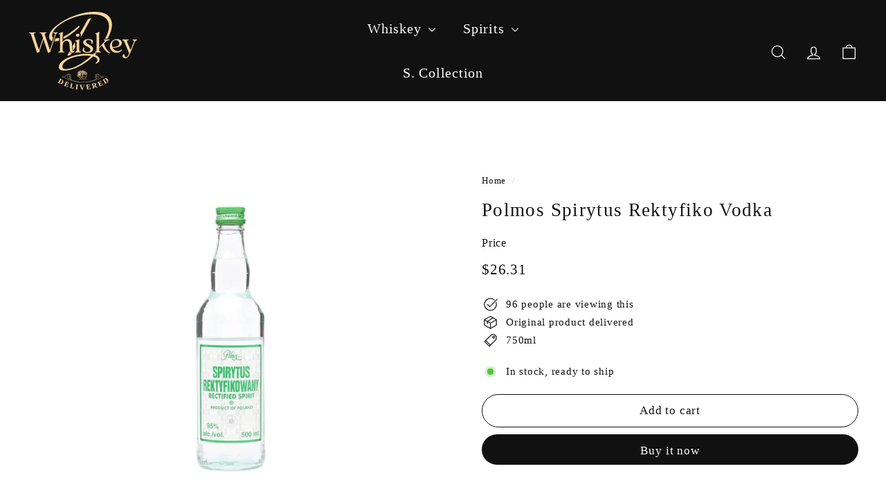

--- FILE ---
content_type: text/html; charset=utf-8
request_url: https://whiskeyd.com/products/polmos-spirytus-rektyfiko
body_size: 29191
content:
<!doctype html>
<html class="no-js" lang="en" dir="ltr">
  <head>
    <meta charset="utf-8">
    <meta http-equiv="X-UA-Compatible" content="IE=edge,chrome=1">
    <meta name="viewport" content="width=device-width,initial-scale=1">
    <meta name="theme-color" content="#111111">
    <link rel="canonical" href="https://whiskeyd.com/products/polmos-spirytus-rektyfiko">
    <link rel="preconnect" href="https://fonts.shopifycdn.com" crossorigin>
    <link rel="dns-prefetch" href="https://ajax.googleapis.com">
<title>Buy Polmos Spirytus Rektyfiko Online Delivered To You &ndash; WhiskeyD</title>
<meta name="description" content="Shop the finest Polmos Spirytus Rektyfikowany online with fast delivery to your doorstep. Enjoy the premium quality of this acclaimed spirit, conveniently brought to you."><link rel="shortcut icon" href="//whiskeyd.com/cdn/shop/files/min-logo_32x32.png?v=1684050602" type="image/png">
<meta property="og:site_name" content="WhiskeyD">
<meta property="og:url" content="https://whiskeyd.com/products/polmos-spirytus-rektyfiko">
<meta property="og:title" content="Polmos Spirytus Rektyfiko Vodka">
<meta property="og:type" content="product">
<meta property="og:description" content="Shop the finest Polmos Spirytus Rektyfikowany online with fast delivery to your doorstep. Enjoy the premium quality of this acclaimed spirit, conveniently brought to you."><meta property="og:image" content="http://whiskeyd.com/cdn/shop/products/PolmosSpirytusRektyfiko-v2.png?v=1689595875">
  <meta property="og:image:secure_url" content="https://whiskeyd.com/cdn/shop/products/PolmosSpirytusRektyfiko-v2.png?v=1689595875">
  <meta property="og:image:width" content="1024">
  <meta property="og:image:height" content="1024"><meta name="twitter:site" content="@BuyWhiskey">
<meta name="twitter:card" content="summary_large_image">
<meta name="twitter:title" content="Polmos Spirytus Rektyfiko Vodka">
<meta name="twitter:description" content="Shop the finest Polmos Spirytus Rektyfikowany online with fast delivery to your doorstep. Enjoy the premium quality of this acclaimed spirit, conveniently brought to you.">

<style data-shopify>
  

  
  
  
</style><link href="//whiskeyd.com/cdn/shop/t/11/assets/components.css?v=178053706190827632491720517514" rel="stylesheet" type="text/css" media="all" />

<style data-shopify>:root {
    --colorBody: #ffffff;
    --colorBodyAlpha05: rgba(255, 255, 255, 0.05);
    --colorBodyDim: #f2f2f2;

    --colorBorder: #111111;

    --colorBtnPrimary: #111111;
    --colorBtnPrimaryLight: #2b2b2b;
    --colorBtnPrimaryDim: #040404;
    --colorBtnPrimaryText: #ffffff;

    --colorCartDot: #f70d1a;
    --colorCartDotText: #fff;

    --colorFooter: #ffffff;
    --colorFooterBorder: #111111;
    --colorFooterText: #111111;

    --colorLink: #111111;

    --colorModalBg: rgba(17, 17, 17, 0.6);

    --colorNav: #111111;
    --colorNavSearch: #ffffff;
    --colorNavText: #ffffff;

    --colorPrice: #111111;

    --colorSaleTag: #f70d1a;
    --colorSaleTagText: #ffffff;

    --colorScheme1Text: #ffffff;
    --colorScheme1Bg: #111111;
    --colorScheme2Text: #111111;
    --colorScheme2Bg: #ffffff;
    --colorScheme3Text: #000000;
    --colorScheme3Bg: #fcf4f1;

    --colorTextBody: #111111;
    --colorTextBodyAlpha005: rgba(17, 17, 17, 0.05);
    --colorTextBodyAlpha008: rgba(17, 17, 17, 0.08);
    --colorTextSavings: #f70d1a;

    --colorToolbar: #111111;
    --colorToolbarText: #ffffff;

    --urlIcoSelect: url(//whiskeyd.com/cdn/shop/t/11/assets/ico-select.svg);
    --urlSwirlSvg: url(//whiskeyd.com/cdn/shop/t/11/assets/swirl.svg);

    --header-padding-bottom: 0;

    --pageTopPadding: 35px;
    --pageNarrow: 780px;
    --pageWidthPadding: 40px;
    --gridGutter: 22px;
    --indexSectionPadding: 60px;
    --sectionHeaderBottom: 40px;
    --collapsibleIconWidth: 12px;

    --sizeChartMargin: 30px 0;
    --sizeChartIconMargin: 5px;

    --newsletterReminderPadding: 20px 30px 20px 25px;

    --textFrameMargin: 10px;

    /*Shop Pay Installments*/
    --color-body-text: #111111;
    --color-body: #ffffff;
    --color-bg: #ffffff;

    --typeHeaderPrimary: "New York";
    --typeHeaderFallback: Iowan Old Style, Apple Garamond, Baskerville, Times New Roman, Droid Serif, Times, Source Serif Pro, serif, Apple Color Emoji, Segoe UI Emoji, Segoe UI Symbol;
    --typeHeaderSize: 32px;
    --typeHeaderWeight: 400;
    --typeHeaderLineHeight: 1.1;
    --typeHeaderSpacing: 0.05em;

    --typeBasePrimary:"New York";
    --typeBaseFallback:Iowan Old Style, Apple Garamond, Baskerville, Times New Roman, Droid Serif, Times, Source Serif Pro, serif, Apple Color Emoji, Segoe UI Emoji, Segoe UI Symbol;
    --typeBaseSize: 15px;
    --typeBaseWeight: 400;
    --typeBaseSpacing: 0.05em;
    --typeBaseLineHeight: 1.6;

    --colorSmallImageBg: #ffffff;
    --colorSmallImageBgDark: #f7f7f7;
    --colorLargeImageBg: #111111;
    --colorLargeImageBgLight: #323232;

    --iconWeight: 3px;
    --iconLinecaps: round;

    
      --buttonRadius: 50px;
      --btnPadding: 11px 25px;
    

    
      --roundness: 20px;
    

    
      --gridThickness: 0;
    

    --productTileMargin: 10%;
    --collectionTileMargin: 15%;

    --swatchSize: 40px;
  }

  @media screen and (max-width: 768px) {
    :root {
      --pageTopPadding: 15px;
      --pageNarrow: 330px;
      --pageWidthPadding: 17px;
      --gridGutter: 16px;
      --indexSectionPadding: 40px;
      --sectionHeaderBottom: 25px;
      --collapsibleIconWidth: 10px;
      --textFrameMargin: 7px;
      --typeBaseSize: 13px;

      
        --roundness: 15px;
        --btnPadding: 9px 25px;
      
    }
  }</style><link href="//whiskeyd.com/cdn/shop/t/11/assets/overrides.css?v=61671070734277095511720517517" rel="stylesheet" type="text/css" media="all" />
<style data-shopify>:root {
        --productGridPadding: 12px;
      }</style><script async crossorigin fetchpriority="high" src="/cdn/shopifycloud/importmap-polyfill/es-modules-shim.2.4.0.js"></script>
<script>
      document.documentElement.className = document.documentElement.className.replace('no-js', 'js');
      window.theme = window.theme || {};
      theme.routes = {
        home: "/",
        collections: "/collections",
        cart: "/cart.js",
        cartPage: "/cart",
        cartAdd: "/cart/add.js",
        cartChange: "/cart/change.js",
        search: "/search",
        predictiveSearch: "/search/suggest"
      };
      theme.strings = {
        soldOut: "Sold Out",
        unavailable: "Unavailable",
        inStockLabel: "In stock, ready to ship",
        oneStockLabel: "Low stock - [count] item left",
        otherStockLabel: "Low stock - [count] items left",
        willNotShipUntil: "Ready to ship [date]",
        willBeInStockAfter: "Back in stock [date]",
        waitingForStock: "Backordered, shipping soon",
        savePrice: "Save [saved_amount]",
        cartEmpty: "Your cart is currently empty.",
        cartTermsConfirmation: "You must agree with the terms and conditions of sales to check out",
        searchCollections: "Collections",
        searchPages: "Pages",
        searchArticles: "Articles",
        maxQuantity: "You can only have [quantity] of [title] in your cart."
      };
      theme.settings = {
        cartType: "dropdown",
        isCustomerTemplate: false,
        moneyFormat: "${{amount}}",
        saveType: "dollar",
        productImageSize: "square",
        productImageCover: true,
        predictiveSearch: true,
        predictiveSearchType: null,
        superScriptSetting: false,
        superScriptPrice: false,
        quickView: false,
        quickAdd: false,
        themeName: 'Expanse',
        themeVersion: "5.2.3" // x-release-please-version
      };
    </script><script type="importmap">
{
  "imports": {
    "@archetype-themes/scripts/config": "//whiskeyd.com/cdn/shop/t/11/assets/config.js?v=95976828937475645771720517514",
    "@archetype-themes/scripts/helpers/a11y": "//whiskeyd.com/cdn/shop/t/11/assets/a11y.js?v=118065092949826047841720517513",
    "@archetype-themes/scripts/helpers/ajax-renderer": "//whiskeyd.com/cdn/shop/t/11/assets/ajax-renderer.js?v=100928873305606449171720517513",
    "@archetype-themes/scripts/helpers/currency": "//whiskeyd.com/cdn/shop/t/11/assets/currency.js?v=7073109214763046061720517514",
    "@archetype-themes/scripts/helpers/delegate": "//whiskeyd.com/cdn/shop/t/11/assets/delegate.js?v=149839824348477659831720517514",
    "@archetype-themes/scripts/helpers/init-globals": "//whiskeyd.com/cdn/shop/t/11/assets/init-globals.js?v=181475641737567220961720517517",
    "@archetype-themes/scripts/helpers/library-loader": "//whiskeyd.com/cdn/shop/t/11/assets/library-loader.js?v=156273567395030534951720517517",
    "@archetype-themes/scripts/helpers/rte": "//whiskeyd.com/cdn/shop/t/11/assets/rte.js?v=25912603626504680721720517518",
    "@archetype-themes/scripts/helpers/sections": "//whiskeyd.com/cdn/shop/t/11/assets/sections.js?v=182906742684709496481720517518",
    "@archetype-themes/scripts/helpers/size-drawer": "//whiskeyd.com/cdn/shop/t/11/assets/size-drawer.js?v=67462763974111650691720517518",
    "@archetype-themes/scripts/helpers/utils": "//whiskeyd.com/cdn/shop/t/11/assets/utils.js?v=117964846174238173191720517519",
    "@archetype-themes/scripts/helpers/vimeo": "//whiskeyd.com/cdn/shop/t/11/assets/vimeo.js?v=24358449204266797831720517519",
    "@archetype-themes/scripts/helpers/youtube": "//whiskeyd.com/cdn/shop/t/11/assets/youtube.js?v=65638137014896701821720517519",
    "@archetype-themes/scripts/modules/animation-observer": "//whiskeyd.com/cdn/shop/t/11/assets/animation-observer.js?v=153879372474529029271720517513",
    "@archetype-themes/scripts/modules/cart-api": "//whiskeyd.com/cdn/shop/t/11/assets/cart-api.js?v=93416222499431499891720517513",
    "@archetype-themes/scripts/modules/cart-drawer": "//whiskeyd.com/cdn/shop/t/11/assets/cart-drawer.js?v=22319036241739343301720517513",
    "@archetype-themes/scripts/modules/cart-form": "//whiskeyd.com/cdn/shop/t/11/assets/cart-form.js?v=7359676928425491331720517514",
    "@archetype-themes/scripts/modules/collapsibles": "//whiskeyd.com/cdn/shop/t/11/assets/collapsibles.js?v=20772374232124797641720517514",
    "@archetype-themes/scripts/modules/collection-sidebar": "//whiskeyd.com/cdn/shop/t/11/assets/collection-sidebar.js?v=11139703187251763651720517514",
    "@archetype-themes/scripts/modules/collection-template": "//whiskeyd.com/cdn/shop/t/11/assets/collection-template.js?v=140554359979706354581720517514",
    "@archetype-themes/scripts/modules/disclosure": "//whiskeyd.com/cdn/shop/t/11/assets/disclosure.js?v=67772127279384659731720517514",
    "@archetype-themes/scripts/modules/drawers": "//whiskeyd.com/cdn/shop/t/11/assets/drawers.js?v=41461249279569037491720517514",
    "@archetype-themes/scripts/modules/header-nav": "//whiskeyd.com/cdn/shop/t/11/assets/header-nav.js?v=177096878740680116051720517514",
    "@archetype-themes/scripts/modules/header-search": "//whiskeyd.com/cdn/shop/t/11/assets/header-search.js?v=111541059953386463491720517514",
    "@archetype-themes/scripts/modules/mobile-nav": "//whiskeyd.com/cdn/shop/t/11/assets/mobile-nav.js?v=114965420791451121061720517517",
    "@archetype-themes/scripts/modules/modal": "//whiskeyd.com/cdn/shop/t/11/assets/modal.js?v=134597060909170760981720517517",
    "@archetype-themes/scripts/modules/parallax": "//whiskeyd.com/cdn/shop/t/11/assets/parallax.js?v=52940338558575531261720517517",
    "@archetype-themes/scripts/modules/photoswipe": "//whiskeyd.com/cdn/shop/t/11/assets/photoswipe.js?v=165549100180449799241720517517",
    "@archetype-themes/scripts/modules/product-media": "//whiskeyd.com/cdn/shop/t/11/assets/product-media.js?v=100982122737231373481720517517",
    "@archetype-themes/scripts/modules/product-recommendations": "//whiskeyd.com/cdn/shop/t/11/assets/product-recommendations.js?v=129269900080061478331720517517",
    "@archetype-themes/scripts/modules/quantity-selectors": "//whiskeyd.com/cdn/shop/t/11/assets/quantity-selectors.js?v=39825656135086092811720517518",
    "@archetype-themes/scripts/modules/slideshow": "//whiskeyd.com/cdn/shop/t/11/assets/slideshow.js?v=66456378059434374351720517518",
    "@archetype-themes/scripts/modules/swatches": "//whiskeyd.com/cdn/shop/t/11/assets/swatches.js?v=27943298151903503821720517518",
    "@archetype-themes/scripts/modules/tool-tip": "//whiskeyd.com/cdn/shop/t/11/assets/tool-tip.js?v=21675976537915012111720517519",
    "@archetype-themes/scripts/modules/tool-tip-trigger": "//whiskeyd.com/cdn/shop/t/11/assets/tool-tip-trigger.js?v=140183424560662924111720517519",
    "@archetype-themes/scripts/modules/video-modal": "//whiskeyd.com/cdn/shop/t/11/assets/video-modal.js?v=124352799055401291551720517519",
    "@archetype-themes/scripts/modules/video-section": "//whiskeyd.com/cdn/shop/t/11/assets/video-section.js?v=160666745868686885001720517519",
    "@archetype-themes/scripts/vendors/animape": "//whiskeyd.com/cdn/shop/t/11/assets/animape.js?v=22924073894526020811720517513",
    "@archetype-themes/scripts/vendors/flickity": "//whiskeyd.com/cdn/shop/t/11/assets/flickity.js?v=63038299790151568001720517514",
    "@archetype-themes/scripts/vendors/flickity-fade": "//whiskeyd.com/cdn/shop/t/11/assets/flickity-fade.js?v=139345671339789455101720517514",
    "@archetype-themes/scripts/vendors/photoswipe-ui-default.min": "//whiskeyd.com/cdn/shop/t/11/assets/photoswipe-ui-default.min.js?v=134883888500157045471720517517",
    "@archetype-themes/scripts/vendors/photoswipe.min": "//whiskeyd.com/cdn/shop/t/11/assets/photoswipe.min.js?v=141399574847282278601720517517",
    "@archetype-themes/utils/pubsub": "//whiskeyd.com/cdn/shop/t/11/assets/pubsub.js?v=170887502973045284781720517517",
    "components/announcement-bar": "//whiskeyd.com/cdn/shop/t/11/assets/announcement-bar.js?v=61239492037021845891720517513",
    "components/block-buy-buttons": "//whiskeyd.com/cdn/shop/t/11/assets/block-buy-buttons.js?v=148958496432830410761720517513",
    "components/block-contact": "//whiskeyd.com/cdn/shop/t/11/assets/block-contact.js?v=78355411751615558911720517513",
    "components/block-description": "//whiskeyd.com/cdn/shop/t/11/assets/block-description.js?v=81077347419709677141720517513",
    "components/block-price": "//whiskeyd.com/cdn/shop/t/11/assets/block-price.js?v=129702681217586970991720517513",
    "components/block-quantity-selector": "//whiskeyd.com/cdn/shop/t/11/assets/block-quantity-selector.js?v=117475072784309989681720517513",
    "components/block-tab": "//whiskeyd.com/cdn/shop/t/11/assets/block-tab.js?v=26040362447511671711720517513",
    "components/block-variant-picker": "//whiskeyd.com/cdn/shop/t/11/assets/block-variant-picker.js?v=71031908405311637371720517513",
    "components/gift-card-recipient-form": "//whiskeyd.com/cdn/shop/t/11/assets/gift-card-recipient-form.js?v=64755253772159527141720517514",
    "components/icon": "//whiskeyd.com/cdn/shop/t/11/assets/icon.js?v=3434008020053097731720517517",
    "components/image-element": "//whiskeyd.com/cdn/shop/t/11/assets/image-element.js?v=162387049124185673971720517517",
    "components/newsletter-reminder": "//whiskeyd.com/cdn/shop/t/11/assets/newsletter-reminder.js?v=93831542396994015031720517517",
    "components/predictive-search": "//whiskeyd.com/cdn/shop/t/11/assets/predictive-search.js?v=99835546545337592591720517517",
    "components/price-range": "//whiskeyd.com/cdn/shop/t/11/assets/price-range.js?v=107536712590459768541720517517",
    "components/product-grid-item": "//whiskeyd.com/cdn/shop/t/11/assets/product-grid-item.js?v=153768860261134489091720517517",
    "components/product-images": "//whiskeyd.com/cdn/shop/t/11/assets/product-images.js?v=94779729377336687951720517517",
    "components/product-inventory": "//whiskeyd.com/cdn/shop/t/11/assets/product-inventory.js?v=61257431154298704481720517517",
    "components/quick-add": "//whiskeyd.com/cdn/shop/t/11/assets/quick-add.js?v=98922245195340351461720517518",
    "components/quick-shop": "//whiskeyd.com/cdn/shop/t/11/assets/quick-shop.js?v=122648007643428631321720517518",
    "components/section-advanced-accordion": "//whiskeyd.com/cdn/shop/t/11/assets/section-advanced-accordion.js?v=50423659066538531211720517518",
    "components/section-age-verification-popup": "//whiskeyd.com/cdn/shop/t/11/assets/section-age-verification-popup.js?v=160720330590333804831720517518",
    "components/section-background-image-text": "//whiskeyd.com/cdn/shop/t/11/assets/section-background-image-text.js?v=17382720343615129641720517518",
    "components/section-collection-header": "//whiskeyd.com/cdn/shop/t/11/assets/section-collection-header.js?v=156062324844396076361720517518",
    "components/section-countdown": "//whiskeyd.com/cdn/shop/t/11/assets/section-countdown.js?v=109956453145979029921720517518",
    "components/section-footer": "//whiskeyd.com/cdn/shop/t/11/assets/section-footer.js?v=37607697474596166191720517518",
    "components/section-header": "//whiskeyd.com/cdn/shop/t/11/assets/section-header.js?v=143928937928229288231720517518",
    "components/section-hotspots": "//whiskeyd.com/cdn/shop/t/11/assets/section-hotspots.js?v=19511526374408459341720517518",
    "components/section-image-compare": "//whiskeyd.com/cdn/shop/t/11/assets/section-image-compare.js?v=10475097497223987121720517518",
    "components/section-main-cart": "//whiskeyd.com/cdn/shop/t/11/assets/section-main-cart.js?v=26599160823898921641720517518",
    "components/section-map": "//whiskeyd.com/cdn/shop/t/11/assets/section-map.js?v=152624484441567095391720517518",
    "components/section-more-products-vendor": "//whiskeyd.com/cdn/shop/t/11/assets/section-more-products-vendor.js?v=145736791502618398041720517518",
    "components/section-newsletter-popup": "//whiskeyd.com/cdn/shop/t/11/assets/section-newsletter-popup.js?v=170012379161222995921720517518",
    "components/section-password-header": "//whiskeyd.com/cdn/shop/t/11/assets/section-password-header.js?v=98933886638236819401720517518",
    "components/section-recently-viewed": "//whiskeyd.com/cdn/shop/t/11/assets/section-recently-viewed.js?v=173223767998598904081720517518",
    "components/section-testimonials": "//whiskeyd.com/cdn/shop/t/11/assets/section-testimonials.js?v=143293272721059783851720517518",
    "components/section-toolbar": "//whiskeyd.com/cdn/shop/t/11/assets/section-toolbar.js?v=10748245694607098671720517518",
    "components/store-availability": "//whiskeyd.com/cdn/shop/t/11/assets/store-availability.js?v=30314316816638668131720517518",
    "components/variant-sku": "//whiskeyd.com/cdn/shop/t/11/assets/variant-sku.js?v=61072944307078446061720517519",
    "js-cookie": "//whiskeyd.com/cdn/shop/t/11/assets/js.cookie.mjs?v=38015963105781969301720517517",
    "nouislider": "//whiskeyd.com/cdn/shop/t/11/assets/nouislider.js?v=100438778919154896961720517517"
  }
}
</script>
<script>
  if (!(HTMLScriptElement.supports && HTMLScriptElement.supports('importmap'))) {
    const el = document.createElement('script')
    el.async = true
    el.src = "//whiskeyd.com/cdn/shop/t/11/assets/es-module-shims.min.js?v=3197203922110785981720517514"
    document.head.appendChild(el)
  }
</script>

<script type="module" src="//whiskeyd.com/cdn/shop/t/11/assets/is-land.min.js?v=92343381495565747271720517517"></script>



<script type="module">
  try {
    const importMap = document.querySelector('script[type="importmap"]')
    const importMapJson = JSON.parse(importMap.textContent)
    const importMapModules = Object.values(importMapJson.imports)
    for (let i = 0; i < importMapModules.length; i++) {
      const link = document.createElement('link')
      link.rel = 'modulepreload'
      link.href = importMapModules[i]
      document.head.appendChild(link)
    }
  } catch (e) {
    console.error(e)
  }
</script>
<script>window.performance && window.performance.mark && window.performance.mark('shopify.content_for_header.start');</script><meta name="google-site-verification" content="Cq7j-IRtYfvSeOy3KcBvMi7z8ki9duOys600PMcOvF0">
<meta id="shopify-digital-wallet" name="shopify-digital-wallet" content="/73973563704/digital_wallets/dialog">
<link rel="alternate" type="application/json+oembed" href="https://whiskeyd.com/products/polmos-spirytus-rektyfiko.oembed">
<script async="async" src="/checkouts/internal/preloads.js?locale=en-US"></script>
<script id="shopify-features" type="application/json">{"accessToken":"733db86d34863407e8d3aee2e36965ce","betas":["rich-media-storefront-analytics"],"domain":"whiskeyd.com","predictiveSearch":true,"shopId":73973563704,"locale":"en"}</script>
<script>var Shopify = Shopify || {};
Shopify.shop = "whiskeyd.myshopify.com";
Shopify.locale = "en";
Shopify.currency = {"active":"USD","rate":"1.0"};
Shopify.country = "US";
Shopify.theme = {"name":"Updated copy of WhiskeyD Live","id":170092790072,"schema_name":"Expanse","schema_version":"5.2.3","theme_store_id":902,"role":"main"};
Shopify.theme.handle = "null";
Shopify.theme.style = {"id":null,"handle":null};
Shopify.cdnHost = "whiskeyd.com/cdn";
Shopify.routes = Shopify.routes || {};
Shopify.routes.root = "/";</script>
<script type="module">!function(o){(o.Shopify=o.Shopify||{}).modules=!0}(window);</script>
<script>!function(o){function n(){var o=[];function n(){o.push(Array.prototype.slice.apply(arguments))}return n.q=o,n}var t=o.Shopify=o.Shopify||{};t.loadFeatures=n(),t.autoloadFeatures=n()}(window);</script>
<script id="shop-js-analytics" type="application/json">{"pageType":"product"}</script>
<script defer="defer" async type="module" src="//whiskeyd.com/cdn/shopifycloud/shop-js/modules/v2/client.init-shop-cart-sync_BT-GjEfc.en.esm.js"></script>
<script defer="defer" async type="module" src="//whiskeyd.com/cdn/shopifycloud/shop-js/modules/v2/chunk.common_D58fp_Oc.esm.js"></script>
<script defer="defer" async type="module" src="//whiskeyd.com/cdn/shopifycloud/shop-js/modules/v2/chunk.modal_xMitdFEc.esm.js"></script>
<script type="module">
  await import("//whiskeyd.com/cdn/shopifycloud/shop-js/modules/v2/client.init-shop-cart-sync_BT-GjEfc.en.esm.js");
await import("//whiskeyd.com/cdn/shopifycloud/shop-js/modules/v2/chunk.common_D58fp_Oc.esm.js");
await import("//whiskeyd.com/cdn/shopifycloud/shop-js/modules/v2/chunk.modal_xMitdFEc.esm.js");

  window.Shopify.SignInWithShop?.initShopCartSync?.({"fedCMEnabled":true,"windoidEnabled":true});

</script>
<script>(function() {
  var isLoaded = false;
  function asyncLoad() {
    if (isLoaded) return;
    isLoaded = true;
    var urls = ["https:\/\/shopify-widget.route.com\/shopify.widget.js?shop=whiskeyd.myshopify.com","https:\/\/sdk.postscript.io\/sdk-script-loader.bundle.js?shopId=388085\u0026shop=whiskeyd.myshopify.com"];
    for (var i = 0; i < urls.length; i++) {
      var s = document.createElement('script');
      s.type = 'text/javascript';
      s.async = true;
      s.src = urls[i];
      var x = document.getElementsByTagName('script')[0];
      x.parentNode.insertBefore(s, x);
    }
  };
  if(window.attachEvent) {
    window.attachEvent('onload', asyncLoad);
  } else {
    window.addEventListener('load', asyncLoad, false);
  }
})();</script>
<script id="__st">var __st={"a":73973563704,"offset":-21600,"reqid":"87b6fa25-0b62-4efb-8976-95edb8e1ba53-1769262700","pageurl":"whiskeyd.com\/products\/polmos-spirytus-rektyfiko","u":"f0a0e64344c0","p":"product","rtyp":"product","rid":8352706232632};</script>
<script>window.ShopifyPaypalV4VisibilityTracking = true;</script>
<script id="captcha-bootstrap">!function(){'use strict';const t='contact',e='account',n='new_comment',o=[[t,t],['blogs',n],['comments',n],[t,'customer']],c=[[e,'customer_login'],[e,'guest_login'],[e,'recover_customer_password'],[e,'create_customer']],r=t=>t.map((([t,e])=>`form[action*='/${t}']:not([data-nocaptcha='true']) input[name='form_type'][value='${e}']`)).join(','),a=t=>()=>t?[...document.querySelectorAll(t)].map((t=>t.form)):[];function s(){const t=[...o],e=r(t);return a(e)}const i='password',u='form_key',d=['recaptcha-v3-token','g-recaptcha-response','h-captcha-response',i],f=()=>{try{return window.sessionStorage}catch{return}},m='__shopify_v',_=t=>t.elements[u];function p(t,e,n=!1){try{const o=window.sessionStorage,c=JSON.parse(o.getItem(e)),{data:r}=function(t){const{data:e,action:n}=t;return t[m]||n?{data:e,action:n}:{data:t,action:n}}(c);for(const[e,n]of Object.entries(r))t.elements[e]&&(t.elements[e].value=n);n&&o.removeItem(e)}catch(o){console.error('form repopulation failed',{error:o})}}const l='form_type',E='cptcha';function T(t){t.dataset[E]=!0}const w=window,h=w.document,L='Shopify',v='ce_forms',y='captcha';let A=!1;((t,e)=>{const n=(g='f06e6c50-85a8-45c8-87d0-21a2b65856fe',I='https://cdn.shopify.com/shopifycloud/storefront-forms-hcaptcha/ce_storefront_forms_captcha_hcaptcha.v1.5.2.iife.js',D={infoText:'Protected by hCaptcha',privacyText:'Privacy',termsText:'Terms'},(t,e,n)=>{const o=w[L][v],c=o.bindForm;if(c)return c(t,g,e,D).then(n);var r;o.q.push([[t,g,e,D],n]),r=I,A||(h.body.append(Object.assign(h.createElement('script'),{id:'captcha-provider',async:!0,src:r})),A=!0)});var g,I,D;w[L]=w[L]||{},w[L][v]=w[L][v]||{},w[L][v].q=[],w[L][y]=w[L][y]||{},w[L][y].protect=function(t,e){n(t,void 0,e),T(t)},Object.freeze(w[L][y]),function(t,e,n,w,h,L){const[v,y,A,g]=function(t,e,n){const i=e?o:[],u=t?c:[],d=[...i,...u],f=r(d),m=r(i),_=r(d.filter((([t,e])=>n.includes(e))));return[a(f),a(m),a(_),s()]}(w,h,L),I=t=>{const e=t.target;return e instanceof HTMLFormElement?e:e&&e.form},D=t=>v().includes(t);t.addEventListener('submit',(t=>{const e=I(t);if(!e)return;const n=D(e)&&!e.dataset.hcaptchaBound&&!e.dataset.recaptchaBound,o=_(e),c=g().includes(e)&&(!o||!o.value);(n||c)&&t.preventDefault(),c&&!n&&(function(t){try{if(!f())return;!function(t){const e=f();if(!e)return;const n=_(t);if(!n)return;const o=n.value;o&&e.removeItem(o)}(t);const e=Array.from(Array(32),(()=>Math.random().toString(36)[2])).join('');!function(t,e){_(t)||t.append(Object.assign(document.createElement('input'),{type:'hidden',name:u})),t.elements[u].value=e}(t,e),function(t,e){const n=f();if(!n)return;const o=[...t.querySelectorAll(`input[type='${i}']`)].map((({name:t})=>t)),c=[...d,...o],r={};for(const[a,s]of new FormData(t).entries())c.includes(a)||(r[a]=s);n.setItem(e,JSON.stringify({[m]:1,action:t.action,data:r}))}(t,e)}catch(e){console.error('failed to persist form',e)}}(e),e.submit())}));const S=(t,e)=>{t&&!t.dataset[E]&&(n(t,e.some((e=>e===t))),T(t))};for(const o of['focusin','change'])t.addEventListener(o,(t=>{const e=I(t);D(e)&&S(e,y())}));const B=e.get('form_key'),M=e.get(l),P=B&&M;t.addEventListener('DOMContentLoaded',(()=>{const t=y();if(P)for(const e of t)e.elements[l].value===M&&p(e,B);[...new Set([...A(),...v().filter((t=>'true'===t.dataset.shopifyCaptcha))])].forEach((e=>S(e,t)))}))}(h,new URLSearchParams(w.location.search),n,t,e,['guest_login'])})(!0,!0)}();</script>
<script integrity="sha256-4kQ18oKyAcykRKYeNunJcIwy7WH5gtpwJnB7kiuLZ1E=" data-source-attribution="shopify.loadfeatures" defer="defer" src="//whiskeyd.com/cdn/shopifycloud/storefront/assets/storefront/load_feature-a0a9edcb.js" crossorigin="anonymous"></script>
<script data-source-attribution="shopify.dynamic_checkout.dynamic.init">var Shopify=Shopify||{};Shopify.PaymentButton=Shopify.PaymentButton||{isStorefrontPortableWallets:!0,init:function(){window.Shopify.PaymentButton.init=function(){};var t=document.createElement("script");t.src="https://whiskeyd.com/cdn/shopifycloud/portable-wallets/latest/portable-wallets.en.js",t.type="module",document.head.appendChild(t)}};
</script>
<script data-source-attribution="shopify.dynamic_checkout.buyer_consent">
  function portableWalletsHideBuyerConsent(e){var t=document.getElementById("shopify-buyer-consent"),n=document.getElementById("shopify-subscription-policy-button");t&&n&&(t.classList.add("hidden"),t.setAttribute("aria-hidden","true"),n.removeEventListener("click",e))}function portableWalletsShowBuyerConsent(e){var t=document.getElementById("shopify-buyer-consent"),n=document.getElementById("shopify-subscription-policy-button");t&&n&&(t.classList.remove("hidden"),t.removeAttribute("aria-hidden"),n.addEventListener("click",e))}window.Shopify?.PaymentButton&&(window.Shopify.PaymentButton.hideBuyerConsent=portableWalletsHideBuyerConsent,window.Shopify.PaymentButton.showBuyerConsent=portableWalletsShowBuyerConsent);
</script>
<script>
  function portableWalletsCleanup(e){e&&e.src&&console.error("Failed to load portable wallets script "+e.src);var t=document.querySelectorAll("shopify-accelerated-checkout .shopify-payment-button__skeleton, shopify-accelerated-checkout-cart .wallet-cart-button__skeleton"),e=document.getElementById("shopify-buyer-consent");for(let e=0;e<t.length;e++)t[e].remove();e&&e.remove()}function portableWalletsNotLoadedAsModule(e){e instanceof ErrorEvent&&"string"==typeof e.message&&e.message.includes("import.meta")&&"string"==typeof e.filename&&e.filename.includes("portable-wallets")&&(window.removeEventListener("error",portableWalletsNotLoadedAsModule),window.Shopify.PaymentButton.failedToLoad=e,"loading"===document.readyState?document.addEventListener("DOMContentLoaded",window.Shopify.PaymentButton.init):window.Shopify.PaymentButton.init())}window.addEventListener("error",portableWalletsNotLoadedAsModule);
</script>

<script type="module" src="https://whiskeyd.com/cdn/shopifycloud/portable-wallets/latest/portable-wallets.en.js" onError="portableWalletsCleanup(this)" crossorigin="anonymous"></script>
<script nomodule>
  document.addEventListener("DOMContentLoaded", portableWalletsCleanup);
</script>

<script id='scb4127' type='text/javascript' async='' src='https://whiskeyd.com/cdn/shopifycloud/privacy-banner/storefront-banner.js'></script><link id="shopify-accelerated-checkout-styles" rel="stylesheet" media="screen" href="https://whiskeyd.com/cdn/shopifycloud/portable-wallets/latest/accelerated-checkout-backwards-compat.css" crossorigin="anonymous">
<style id="shopify-accelerated-checkout-cart">
        #shopify-buyer-consent {
  margin-top: 1em;
  display: inline-block;
  width: 100%;
}

#shopify-buyer-consent.hidden {
  display: none;
}

#shopify-subscription-policy-button {
  background: none;
  border: none;
  padding: 0;
  text-decoration: underline;
  font-size: inherit;
  cursor: pointer;
}

#shopify-subscription-policy-button::before {
  box-shadow: none;
}

      </style>

<script>window.performance && window.performance.mark && window.performance.mark('shopify.content_for_header.end');</script>
    <script src="//whiskeyd.com/cdn/shop/t/11/assets/theme.js?v=77167323714411244521720517518" defer="defer"></script>
  <!-- BEGIN app block: shopify://apps/triplewhale/blocks/triple_pixel_snippet/483d496b-3f1a-4609-aea7-8eee3b6b7a2a --><link rel='preconnect dns-prefetch' href='https://api.config-security.com/' crossorigin />
<link rel='preconnect dns-prefetch' href='https://conf.config-security.com/' crossorigin />
<script>
/* >> TriplePixel :: start*/
window.TriplePixelData={TripleName:"whiskeyd.myshopify.com",ver:"2.16",plat:"SHOPIFY",isHeadless:false,src:'SHOPIFY_EXT',product:{id:"8352706232632",name:`Polmos Spirytus Rektyfiko Vodka`,price:"26.31",variant:"45353820062008"},search:"",collection:"",cart:"dropdown",template:"product",curr:"USD" || "USD"},function(W,H,A,L,E,_,B,N){function O(U,T,P,H,R){void 0===R&&(R=!1),H=new XMLHttpRequest,P?(H.open("POST",U,!0),H.setRequestHeader("Content-Type","text/plain")):H.open("GET",U,!0),H.send(JSON.stringify(P||{})),H.onreadystatechange=function(){4===H.readyState&&200===H.status?(R=H.responseText,U.includes("/first")?eval(R):P||(N[B]=R)):(299<H.status||H.status<200)&&T&&!R&&(R=!0,O(U,T-1,P))}}if(N=window,!N[H+"sn"]){N[H+"sn"]=1,L=function(){return Date.now().toString(36)+"_"+Math.random().toString(36)};try{A.setItem(H,1+(0|A.getItem(H)||0)),(E=JSON.parse(A.getItem(H+"U")||"[]")).push({u:location.href,r:document.referrer,t:Date.now(),id:L()}),A.setItem(H+"U",JSON.stringify(E))}catch(e){}var i,m,p;A.getItem('"!nC`')||(_=A,A=N,A[H]||(E=A[H]=function(t,e,i){return void 0===i&&(i=[]),"State"==t?E.s:(W=L(),(E._q=E._q||[]).push([W,t,e].concat(i)),W)},E.s="Installed",E._q=[],E.ch=W,B="configSecurityConfModel",N[B]=1,O("https://conf.config-security.com/model",5),i=L(),m=A[atob("c2NyZWVu")],_.setItem("di_pmt_wt",i),p={id:i,action:"profile",avatar:_.getItem("auth-security_rand_salt_"),time:m[atob("d2lkdGg=")]+":"+m[atob("aGVpZ2h0")],host:A.TriplePixelData.TripleName,plat:A.TriplePixelData.plat,url:window.location.href.slice(0,500),ref:document.referrer,ver:A.TriplePixelData.ver},O("https://api.config-security.com/event",5,p),O("https://api.config-security.com/first?host=".concat(p.host,"&plat=").concat(p.plat),5)))}}("","TriplePixel",localStorage);
/* << TriplePixel :: end*/
</script>



<!-- END app block --><link href="https://monorail-edge.shopifysvc.com" rel="dns-prefetch">
<script>(function(){if ("sendBeacon" in navigator && "performance" in window) {try {var session_token_from_headers = performance.getEntriesByType('navigation')[0].serverTiming.find(x => x.name == '_s').description;} catch {var session_token_from_headers = undefined;}var session_cookie_matches = document.cookie.match(/_shopify_s=([^;]*)/);var session_token_from_cookie = session_cookie_matches && session_cookie_matches.length === 2 ? session_cookie_matches[1] : "";var session_token = session_token_from_headers || session_token_from_cookie || "";function handle_abandonment_event(e) {var entries = performance.getEntries().filter(function(entry) {return /monorail-edge.shopifysvc.com/.test(entry.name);});if (!window.abandonment_tracked && entries.length === 0) {window.abandonment_tracked = true;var currentMs = Date.now();var navigation_start = performance.timing.navigationStart;var payload = {shop_id: 73973563704,url: window.location.href,navigation_start,duration: currentMs - navigation_start,session_token,page_type: "product"};window.navigator.sendBeacon("https://monorail-edge.shopifysvc.com/v1/produce", JSON.stringify({schema_id: "online_store_buyer_site_abandonment/1.1",payload: payload,metadata: {event_created_at_ms: currentMs,event_sent_at_ms: currentMs}}));}}window.addEventListener('pagehide', handle_abandonment_event);}}());</script>
<script id="web-pixels-manager-setup">(function e(e,d,r,n,o){if(void 0===o&&(o={}),!Boolean(null===(a=null===(i=window.Shopify)||void 0===i?void 0:i.analytics)||void 0===a?void 0:a.replayQueue)){var i,a;window.Shopify=window.Shopify||{};var t=window.Shopify;t.analytics=t.analytics||{};var s=t.analytics;s.replayQueue=[],s.publish=function(e,d,r){return s.replayQueue.push([e,d,r]),!0};try{self.performance.mark("wpm:start")}catch(e){}var l=function(){var e={modern:/Edge?\/(1{2}[4-9]|1[2-9]\d|[2-9]\d{2}|\d{4,})\.\d+(\.\d+|)|Firefox\/(1{2}[4-9]|1[2-9]\d|[2-9]\d{2}|\d{4,})\.\d+(\.\d+|)|Chrom(ium|e)\/(9{2}|\d{3,})\.\d+(\.\d+|)|(Maci|X1{2}).+ Version\/(15\.\d+|(1[6-9]|[2-9]\d|\d{3,})\.\d+)([,.]\d+|)( \(\w+\)|)( Mobile\/\w+|) Safari\/|Chrome.+OPR\/(9{2}|\d{3,})\.\d+\.\d+|(CPU[ +]OS|iPhone[ +]OS|CPU[ +]iPhone|CPU IPhone OS|CPU iPad OS)[ +]+(15[._]\d+|(1[6-9]|[2-9]\d|\d{3,})[._]\d+)([._]\d+|)|Android:?[ /-](13[3-9]|1[4-9]\d|[2-9]\d{2}|\d{4,})(\.\d+|)(\.\d+|)|Android.+Firefox\/(13[5-9]|1[4-9]\d|[2-9]\d{2}|\d{4,})\.\d+(\.\d+|)|Android.+Chrom(ium|e)\/(13[3-9]|1[4-9]\d|[2-9]\d{2}|\d{4,})\.\d+(\.\d+|)|SamsungBrowser\/([2-9]\d|\d{3,})\.\d+/,legacy:/Edge?\/(1[6-9]|[2-9]\d|\d{3,})\.\d+(\.\d+|)|Firefox\/(5[4-9]|[6-9]\d|\d{3,})\.\d+(\.\d+|)|Chrom(ium|e)\/(5[1-9]|[6-9]\d|\d{3,})\.\d+(\.\d+|)([\d.]+$|.*Safari\/(?![\d.]+ Edge\/[\d.]+$))|(Maci|X1{2}).+ Version\/(10\.\d+|(1[1-9]|[2-9]\d|\d{3,})\.\d+)([,.]\d+|)( \(\w+\)|)( Mobile\/\w+|) Safari\/|Chrome.+OPR\/(3[89]|[4-9]\d|\d{3,})\.\d+\.\d+|(CPU[ +]OS|iPhone[ +]OS|CPU[ +]iPhone|CPU IPhone OS|CPU iPad OS)[ +]+(10[._]\d+|(1[1-9]|[2-9]\d|\d{3,})[._]\d+)([._]\d+|)|Android:?[ /-](13[3-9]|1[4-9]\d|[2-9]\d{2}|\d{4,})(\.\d+|)(\.\d+|)|Mobile Safari.+OPR\/([89]\d|\d{3,})\.\d+\.\d+|Android.+Firefox\/(13[5-9]|1[4-9]\d|[2-9]\d{2}|\d{4,})\.\d+(\.\d+|)|Android.+Chrom(ium|e)\/(13[3-9]|1[4-9]\d|[2-9]\d{2}|\d{4,})\.\d+(\.\d+|)|Android.+(UC? ?Browser|UCWEB|U3)[ /]?(15\.([5-9]|\d{2,})|(1[6-9]|[2-9]\d|\d{3,})\.\d+)\.\d+|SamsungBrowser\/(5\.\d+|([6-9]|\d{2,})\.\d+)|Android.+MQ{2}Browser\/(14(\.(9|\d{2,})|)|(1[5-9]|[2-9]\d|\d{3,})(\.\d+|))(\.\d+|)|K[Aa][Ii]OS\/(3\.\d+|([4-9]|\d{2,})\.\d+)(\.\d+|)/},d=e.modern,r=e.legacy,n=navigator.userAgent;return n.match(d)?"modern":n.match(r)?"legacy":"unknown"}(),u="modern"===l?"modern":"legacy",c=(null!=n?n:{modern:"",legacy:""})[u],f=function(e){return[e.baseUrl,"/wpm","/b",e.hashVersion,"modern"===e.buildTarget?"m":"l",".js"].join("")}({baseUrl:d,hashVersion:r,buildTarget:u}),m=function(e){var d=e.version,r=e.bundleTarget,n=e.surface,o=e.pageUrl,i=e.monorailEndpoint;return{emit:function(e){var a=e.status,t=e.errorMsg,s=(new Date).getTime(),l=JSON.stringify({metadata:{event_sent_at_ms:s},events:[{schema_id:"web_pixels_manager_load/3.1",payload:{version:d,bundle_target:r,page_url:o,status:a,surface:n,error_msg:t},metadata:{event_created_at_ms:s}}]});if(!i)return console&&console.warn&&console.warn("[Web Pixels Manager] No Monorail endpoint provided, skipping logging."),!1;try{return self.navigator.sendBeacon.bind(self.navigator)(i,l)}catch(e){}var u=new XMLHttpRequest;try{return u.open("POST",i,!0),u.setRequestHeader("Content-Type","text/plain"),u.send(l),!0}catch(e){return console&&console.warn&&console.warn("[Web Pixels Manager] Got an unhandled error while logging to Monorail."),!1}}}}({version:r,bundleTarget:l,surface:e.surface,pageUrl:self.location.href,monorailEndpoint:e.monorailEndpoint});try{o.browserTarget=l,function(e){var d=e.src,r=e.async,n=void 0===r||r,o=e.onload,i=e.onerror,a=e.sri,t=e.scriptDataAttributes,s=void 0===t?{}:t,l=document.createElement("script"),u=document.querySelector("head"),c=document.querySelector("body");if(l.async=n,l.src=d,a&&(l.integrity=a,l.crossOrigin="anonymous"),s)for(var f in s)if(Object.prototype.hasOwnProperty.call(s,f))try{l.dataset[f]=s[f]}catch(e){}if(o&&l.addEventListener("load",o),i&&l.addEventListener("error",i),u)u.appendChild(l);else{if(!c)throw new Error("Did not find a head or body element to append the script");c.appendChild(l)}}({src:f,async:!0,onload:function(){if(!function(){var e,d;return Boolean(null===(d=null===(e=window.Shopify)||void 0===e?void 0:e.analytics)||void 0===d?void 0:d.initialized)}()){var d=window.webPixelsManager.init(e)||void 0;if(d){var r=window.Shopify.analytics;r.replayQueue.forEach((function(e){var r=e[0],n=e[1],o=e[2];d.publishCustomEvent(r,n,o)})),r.replayQueue=[],r.publish=d.publishCustomEvent,r.visitor=d.visitor,r.initialized=!0}}},onerror:function(){return m.emit({status:"failed",errorMsg:"".concat(f," has failed to load")})},sri:function(e){var d=/^sha384-[A-Za-z0-9+/=]+$/;return"string"==typeof e&&d.test(e)}(c)?c:"",scriptDataAttributes:o}),m.emit({status:"loading"})}catch(e){m.emit({status:"failed",errorMsg:(null==e?void 0:e.message)||"Unknown error"})}}})({shopId: 73973563704,storefrontBaseUrl: "https://whiskeyd.com",extensionsBaseUrl: "https://extensions.shopifycdn.com/cdn/shopifycloud/web-pixels-manager",monorailEndpoint: "https://monorail-edge.shopifysvc.com/unstable/produce_batch",surface: "storefront-renderer",enabledBetaFlags: ["2dca8a86"],webPixelsConfigList: [{"id":"1712062776","configuration":"{\"shopId\":\"388085\"}","eventPayloadVersion":"v1","runtimeContext":"STRICT","scriptVersion":"e57a43765e0d230c1bcb12178c1ff13f","type":"APP","apiClientId":2328352,"privacyPurposes":[],"dataSharingAdjustments":{"protectedCustomerApprovalScopes":["read_customer_address","read_customer_email","read_customer_name","read_customer_personal_data","read_customer_phone"]}},{"id":"717750584","configuration":"{\"config\":\"{\\\"pixel_id\\\":\\\"G-5BQ2VHQJ29\\\",\\\"target_country\\\":\\\"US\\\",\\\"gtag_events\\\":[{\\\"type\\\":\\\"begin_checkout\\\",\\\"action_label\\\":\\\"G-5BQ2VHQJ29\\\"},{\\\"type\\\":\\\"search\\\",\\\"action_label\\\":\\\"G-5BQ2VHQJ29\\\"},{\\\"type\\\":\\\"view_item\\\",\\\"action_label\\\":[\\\"G-5BQ2VHQJ29\\\",\\\"MC-WP9D8NEJTC\\\"]},{\\\"type\\\":\\\"purchase\\\",\\\"action_label\\\":[\\\"G-5BQ2VHQJ29\\\",\\\"MC-WP9D8NEJTC\\\"]},{\\\"type\\\":\\\"page_view\\\",\\\"action_label\\\":[\\\"G-5BQ2VHQJ29\\\",\\\"MC-WP9D8NEJTC\\\"]},{\\\"type\\\":\\\"add_payment_info\\\",\\\"action_label\\\":\\\"G-5BQ2VHQJ29\\\"},{\\\"type\\\":\\\"add_to_cart\\\",\\\"action_label\\\":\\\"G-5BQ2VHQJ29\\\"}],\\\"enable_monitoring_mode\\\":false}\"}","eventPayloadVersion":"v1","runtimeContext":"OPEN","scriptVersion":"b2a88bafab3e21179ed38636efcd8a93","type":"APP","apiClientId":1780363,"privacyPurposes":[],"dataSharingAdjustments":{"protectedCustomerApprovalScopes":["read_customer_address","read_customer_email","read_customer_name","read_customer_personal_data","read_customer_phone"]}},{"id":"457572664","configuration":"{\"tagID\":\"2614302938796\"}","eventPayloadVersion":"v1","runtimeContext":"STRICT","scriptVersion":"18031546ee651571ed29edbe71a3550b","type":"APP","apiClientId":3009811,"privacyPurposes":["ANALYTICS","MARKETING","SALE_OF_DATA"],"dataSharingAdjustments":{"protectedCustomerApprovalScopes":["read_customer_address","read_customer_email","read_customer_name","read_customer_personal_data","read_customer_phone"]}},{"id":"305561912","configuration":"{\"pixel_id\":\"352422777664610\",\"pixel_type\":\"facebook_pixel\",\"metaapp_system_user_token\":\"-\"}","eventPayloadVersion":"v1","runtimeContext":"OPEN","scriptVersion":"ca16bc87fe92b6042fbaa3acc2fbdaa6","type":"APP","apiClientId":2329312,"privacyPurposes":["ANALYTICS","MARKETING","SALE_OF_DATA"],"dataSharingAdjustments":{"protectedCustomerApprovalScopes":["read_customer_address","read_customer_email","read_customer_name","read_customer_personal_data","read_customer_phone"]}},{"id":"171180344","configuration":"{\"shopId\":\"whiskeyd.myshopify.com\"}","eventPayloadVersion":"v1","runtimeContext":"STRICT","scriptVersion":"674c31de9c131805829c42a983792da6","type":"APP","apiClientId":2753413,"privacyPurposes":["ANALYTICS","MARKETING","SALE_OF_DATA"],"dataSharingAdjustments":{"protectedCustomerApprovalScopes":["read_customer_address","read_customer_email","read_customer_name","read_customer_personal_data","read_customer_phone"]}},{"id":"shopify-app-pixel","configuration":"{}","eventPayloadVersion":"v1","runtimeContext":"STRICT","scriptVersion":"0450","apiClientId":"shopify-pixel","type":"APP","privacyPurposes":["ANALYTICS","MARKETING"]},{"id":"shopify-custom-pixel","eventPayloadVersion":"v1","runtimeContext":"LAX","scriptVersion":"0450","apiClientId":"shopify-pixel","type":"CUSTOM","privacyPurposes":["ANALYTICS","MARKETING"]}],isMerchantRequest: false,initData: {"shop":{"name":"WhiskeyD","paymentSettings":{"currencyCode":"USD"},"myshopifyDomain":"whiskeyd.myshopify.com","countryCode":"US","storefrontUrl":"https:\/\/whiskeyd.com"},"customer":null,"cart":null,"checkout":null,"productVariants":[{"price":{"amount":26.31,"currencyCode":"USD"},"product":{"title":"Polmos Spirytus Rektyfiko Vodka","vendor":"Polmos","id":"8352706232632","untranslatedTitle":"Polmos Spirytus Rektyfiko Vodka","url":"\/products\/polmos-spirytus-rektyfiko","type":"Vodka"},"id":"45353820062008","image":{"src":"\/\/whiskeyd.com\/cdn\/shop\/products\/PolmosSpirytusRektyfiko-v2.png?v=1689595875"},"sku":"28047","title":"Default Title","untranslatedTitle":"Default Title"}],"purchasingCompany":null},},"https://whiskeyd.com/cdn","fcfee988w5aeb613cpc8e4bc33m6693e112",{"modern":"","legacy":""},{"shopId":"73973563704","storefrontBaseUrl":"https:\/\/whiskeyd.com","extensionBaseUrl":"https:\/\/extensions.shopifycdn.com\/cdn\/shopifycloud\/web-pixels-manager","surface":"storefront-renderer","enabledBetaFlags":"[\"2dca8a86\"]","isMerchantRequest":"false","hashVersion":"fcfee988w5aeb613cpc8e4bc33m6693e112","publish":"custom","events":"[[\"page_viewed\",{}],[\"product_viewed\",{\"productVariant\":{\"price\":{\"amount\":26.31,\"currencyCode\":\"USD\"},\"product\":{\"title\":\"Polmos Spirytus Rektyfiko Vodka\",\"vendor\":\"Polmos\",\"id\":\"8352706232632\",\"untranslatedTitle\":\"Polmos Spirytus Rektyfiko Vodka\",\"url\":\"\/products\/polmos-spirytus-rektyfiko\",\"type\":\"Vodka\"},\"id\":\"45353820062008\",\"image\":{\"src\":\"\/\/whiskeyd.com\/cdn\/shop\/products\/PolmosSpirytusRektyfiko-v2.png?v=1689595875\"},\"sku\":\"28047\",\"title\":\"Default Title\",\"untranslatedTitle\":\"Default Title\"}}]]"});</script><script>
  window.ShopifyAnalytics = window.ShopifyAnalytics || {};
  window.ShopifyAnalytics.meta = window.ShopifyAnalytics.meta || {};
  window.ShopifyAnalytics.meta.currency = 'USD';
  var meta = {"product":{"id":8352706232632,"gid":"gid:\/\/shopify\/Product\/8352706232632","vendor":"Polmos","type":"Vodka","handle":"polmos-spirytus-rektyfiko","variants":[{"id":45353820062008,"price":2631,"name":"Polmos Spirytus Rektyfiko Vodka","public_title":null,"sku":"28047"}],"remote":false},"page":{"pageType":"product","resourceType":"product","resourceId":8352706232632,"requestId":"87b6fa25-0b62-4efb-8976-95edb8e1ba53-1769262700"}};
  for (var attr in meta) {
    window.ShopifyAnalytics.meta[attr] = meta[attr];
  }
</script>
<script class="analytics">
  (function () {
    var customDocumentWrite = function(content) {
      var jquery = null;

      if (window.jQuery) {
        jquery = window.jQuery;
      } else if (window.Checkout && window.Checkout.$) {
        jquery = window.Checkout.$;
      }

      if (jquery) {
        jquery('body').append(content);
      }
    };

    var hasLoggedConversion = function(token) {
      if (token) {
        return document.cookie.indexOf('loggedConversion=' + token) !== -1;
      }
      return false;
    }

    var setCookieIfConversion = function(token) {
      if (token) {
        var twoMonthsFromNow = new Date(Date.now());
        twoMonthsFromNow.setMonth(twoMonthsFromNow.getMonth() + 2);

        document.cookie = 'loggedConversion=' + token + '; expires=' + twoMonthsFromNow;
      }
    }

    var trekkie = window.ShopifyAnalytics.lib = window.trekkie = window.trekkie || [];
    if (trekkie.integrations) {
      return;
    }
    trekkie.methods = [
      'identify',
      'page',
      'ready',
      'track',
      'trackForm',
      'trackLink'
    ];
    trekkie.factory = function(method) {
      return function() {
        var args = Array.prototype.slice.call(arguments);
        args.unshift(method);
        trekkie.push(args);
        return trekkie;
      };
    };
    for (var i = 0; i < trekkie.methods.length; i++) {
      var key = trekkie.methods[i];
      trekkie[key] = trekkie.factory(key);
    }
    trekkie.load = function(config) {
      trekkie.config = config || {};
      trekkie.config.initialDocumentCookie = document.cookie;
      var first = document.getElementsByTagName('script')[0];
      var script = document.createElement('script');
      script.type = 'text/javascript';
      script.onerror = function(e) {
        var scriptFallback = document.createElement('script');
        scriptFallback.type = 'text/javascript';
        scriptFallback.onerror = function(error) {
                var Monorail = {
      produce: function produce(monorailDomain, schemaId, payload) {
        var currentMs = new Date().getTime();
        var event = {
          schema_id: schemaId,
          payload: payload,
          metadata: {
            event_created_at_ms: currentMs,
            event_sent_at_ms: currentMs
          }
        };
        return Monorail.sendRequest("https://" + monorailDomain + "/v1/produce", JSON.stringify(event));
      },
      sendRequest: function sendRequest(endpointUrl, payload) {
        // Try the sendBeacon API
        if (window && window.navigator && typeof window.navigator.sendBeacon === 'function' && typeof window.Blob === 'function' && !Monorail.isIos12()) {
          var blobData = new window.Blob([payload], {
            type: 'text/plain'
          });

          if (window.navigator.sendBeacon(endpointUrl, blobData)) {
            return true;
          } // sendBeacon was not successful

        } // XHR beacon

        var xhr = new XMLHttpRequest();

        try {
          xhr.open('POST', endpointUrl);
          xhr.setRequestHeader('Content-Type', 'text/plain');
          xhr.send(payload);
        } catch (e) {
          console.log(e);
        }

        return false;
      },
      isIos12: function isIos12() {
        return window.navigator.userAgent.lastIndexOf('iPhone; CPU iPhone OS 12_') !== -1 || window.navigator.userAgent.lastIndexOf('iPad; CPU OS 12_') !== -1;
      }
    };
    Monorail.produce('monorail-edge.shopifysvc.com',
      'trekkie_storefront_load_errors/1.1',
      {shop_id: 73973563704,
      theme_id: 170092790072,
      app_name: "storefront",
      context_url: window.location.href,
      source_url: "//whiskeyd.com/cdn/s/trekkie.storefront.8d95595f799fbf7e1d32231b9a28fd43b70c67d3.min.js"});

        };
        scriptFallback.async = true;
        scriptFallback.src = '//whiskeyd.com/cdn/s/trekkie.storefront.8d95595f799fbf7e1d32231b9a28fd43b70c67d3.min.js';
        first.parentNode.insertBefore(scriptFallback, first);
      };
      script.async = true;
      script.src = '//whiskeyd.com/cdn/s/trekkie.storefront.8d95595f799fbf7e1d32231b9a28fd43b70c67d3.min.js';
      first.parentNode.insertBefore(script, first);
    };
    trekkie.load(
      {"Trekkie":{"appName":"storefront","development":false,"defaultAttributes":{"shopId":73973563704,"isMerchantRequest":null,"themeId":170092790072,"themeCityHash":"9732501252509663177","contentLanguage":"en","currency":"USD","eventMetadataId":"ed230ba5-34ae-4172-8916-f2b10fc08220"},"isServerSideCookieWritingEnabled":true,"monorailRegion":"shop_domain","enabledBetaFlags":["65f19447"]},"Session Attribution":{},"S2S":{"facebookCapiEnabled":true,"source":"trekkie-storefront-renderer","apiClientId":580111}}
    );

    var loaded = false;
    trekkie.ready(function() {
      if (loaded) return;
      loaded = true;

      window.ShopifyAnalytics.lib = window.trekkie;

      var originalDocumentWrite = document.write;
      document.write = customDocumentWrite;
      try { window.ShopifyAnalytics.merchantGoogleAnalytics.call(this); } catch(error) {};
      document.write = originalDocumentWrite;

      window.ShopifyAnalytics.lib.page(null,{"pageType":"product","resourceType":"product","resourceId":8352706232632,"requestId":"87b6fa25-0b62-4efb-8976-95edb8e1ba53-1769262700","shopifyEmitted":true});

      var match = window.location.pathname.match(/checkouts\/(.+)\/(thank_you|post_purchase)/)
      var token = match? match[1]: undefined;
      if (!hasLoggedConversion(token)) {
        setCookieIfConversion(token);
        window.ShopifyAnalytics.lib.track("Viewed Product",{"currency":"USD","variantId":45353820062008,"productId":8352706232632,"productGid":"gid:\/\/shopify\/Product\/8352706232632","name":"Polmos Spirytus Rektyfiko Vodka","price":"26.31","sku":"28047","brand":"Polmos","variant":null,"category":"Vodka","nonInteraction":true,"remote":false},undefined,undefined,{"shopifyEmitted":true});
      window.ShopifyAnalytics.lib.track("monorail:\/\/trekkie_storefront_viewed_product\/1.1",{"currency":"USD","variantId":45353820062008,"productId":8352706232632,"productGid":"gid:\/\/shopify\/Product\/8352706232632","name":"Polmos Spirytus Rektyfiko Vodka","price":"26.31","sku":"28047","brand":"Polmos","variant":null,"category":"Vodka","nonInteraction":true,"remote":false,"referer":"https:\/\/whiskeyd.com\/products\/polmos-spirytus-rektyfiko"});
      }
    });


        var eventsListenerScript = document.createElement('script');
        eventsListenerScript.async = true;
        eventsListenerScript.src = "//whiskeyd.com/cdn/shopifycloud/storefront/assets/shop_events_listener-3da45d37.js";
        document.getElementsByTagName('head')[0].appendChild(eventsListenerScript);

})();</script>
<script
  defer
  src="https://whiskeyd.com/cdn/shopifycloud/perf-kit/shopify-perf-kit-3.0.4.min.js"
  data-application="storefront-renderer"
  data-shop-id="73973563704"
  data-render-region="gcp-us-east1"
  data-page-type="product"
  data-theme-instance-id="170092790072"
  data-theme-name="Expanse"
  data-theme-version="5.2.3"
  data-monorail-region="shop_domain"
  data-resource-timing-sampling-rate="10"
  data-shs="true"
  data-shs-beacon="true"
  data-shs-export-with-fetch="true"
  data-shs-logs-sample-rate="1"
  data-shs-beacon-endpoint="https://whiskeyd.com/api/collect"
></script>
</head>
  <body
    class="template-product"
    data-button_style="round"
    data-edges=""
    data-type_header_capitalize="false"
    data-swatch_style="round"
    data-grid-style="simple"
  >
    <a class="in-page-link visually-hidden skip-link" href="#MainContent">Skip to content</a>
    <div id="PageContainer" class="page-container">
      <div class="transition-body"><!-- BEGIN sections: header-group -->
<div id="shopify-section-sections--23059483656504__header" class="shopify-section shopify-section-group-header-group header-section">
<style>
  .site-nav__link {
    font-size: 20px;
  }
  

  
</style>

<is-land on:idle>
  <header-section data-section-id="sections--23059483656504__header" data-section-type="header">
    <div id="HeaderWrapper" class="header-wrapper">
      <header
        id="SiteHeader"
        class="site-header"
        data-sticky="false"
        data-overlay="false"
      >
        <div class="site-header__element site-header__element--top">
          <div class="page-width">
            <div
              class="header-layout"
              data-layout="left-center"
              data-nav="beside"
              data-logo-align="left"
            ><div class="header-item header-item--logo">
<style data-shopify>.header-item--logo,
      [data-layout="left-center"] .header-item--logo,
      [data-layout="left-center"] .header-item--icons {
        flex: 0 1 80px;
      }

      @media only screen and (min-width: 769px) {
        .header-item--logo,
        [data-layout="left-center"] .header-item--logo,
        [data-layout="left-center"] .header-item--icons {
          flex: 0 0 160px;
        }
      }

      .site-header__logo a {
        width: 80px;
      }

      .is-light .site-header__logo .logo--inverted {
        width: 80px;
      }

      @media only screen and (min-width: 769px) {
        .site-header__logo a {
          width: 160px;
        }

        .is-light .site-header__logo .logo--inverted {
          width: 160px;
        }
      }</style><div class="h1 site-header__logo" ><span class="visually-hidden">WhiskeyD</span>
      
      <a
        href="/"
        class="site-header__logo-link logo--has-inverted"
      >
        




<image-element data-image-type=""><img src="//whiskeyd.com/cdn/shop/files/logo.svg?v=1684049964&amp;width=320" alt="WhiskeyD" srcset="//whiskeyd.com/cdn/shop/files/logo.svg?v=1684049964&amp;width=160 160w, //whiskeyd.com/cdn/shop/files/logo.svg?v=1684049964&amp;width=320 320w" width="160" height="115.62043795620437" loading="eager" class="small--hide image-element" sizes="160px" data-animape="fadein">
  

  
  
</image-element>
  <script type="module">
    import 'components/image-element'
  </script>


<image-element data-image-type=""><img src="//whiskeyd.com/cdn/shop/files/logo.svg?v=1684049964&amp;width=160" alt="WhiskeyD" srcset="//whiskeyd.com/cdn/shop/files/logo.svg?v=1684049964&amp;width=80 80w, //whiskeyd.com/cdn/shop/files/logo.svg?v=1684049964&amp;width=160 160w" width="80" height="57.810218978102185" loading="eager" class="medium-up--hide image-element" sizes="80px" data-animape="fadein">
  

  
  
</image-element>
  <script type="module">
    import 'components/image-element'
  </script></a><a
          href="/"
          class="site-header__logo-link logo--inverted"
        >
          




<image-element data-image-type=""><img src="//whiskeyd.com/cdn/shop/files/logo.svg?v=1684049964&amp;width=320" alt="WhiskeyD" srcset="//whiskeyd.com/cdn/shop/files/logo.svg?v=1684049964&amp;width=160 160w, //whiskeyd.com/cdn/shop/files/logo.svg?v=1684049964&amp;width=320 320w" width="160" height="115.62043795620437" loading="eager" class="small--hide image-element" sizes="160px" data-animape="fadein">
  

  
  
</image-element>
  <script type="module">
    import 'components/image-element'
  </script>


<image-element data-image-type=""><img src="//whiskeyd.com/cdn/shop/files/logo.svg?v=1684049964&amp;width=160" alt="WhiskeyD" srcset="//whiskeyd.com/cdn/shop/files/logo.svg?v=1684049964&amp;width=80 80w, //whiskeyd.com/cdn/shop/files/logo.svg?v=1684049964&amp;width=160 160w" width="80" height="57.810218978102185" loading="eager" class="medium-up--hide image-element" sizes="80px" data-animape="fadein">
  

  
  
</image-element>
  <script type="module">
    import 'components/image-element'
  </script></a></div></div><div
                  class="header-item header-item--navigation text-center"
                  
                    role="navigation" aria-label="Primary"
                  
                >
<ul class="site-nav site-navigation site-navigation--beside small--hide"><li class="site-nav__item site-nav__expanded-item site-nav--has-dropdown site-nav--is-megamenu">
      
        <details
          id="site-nav-item--1"
          class="site-nav__details"
          data-hover="true"
        >
      
      
        <summary
          data-link="/collections/whiskeys/Whiskey"
          aria-expanded="false"
          aria-controls="site-nav-item--1"
          class="site-nav__link site-nav__link--underline site-nav__link--has-dropdown"
        >
          Whiskey
          

<at-icon
  defer-hydration
  src="//whiskeyd.com/cdn/shop/t/11/assets/icon-chevron-down.svg?v=66558011826176374081720517514"
  data-name="chevron-down"
>
</at-icon>

<noscript>
  <img class="icon icon-chevron-down" src="//whiskeyd.com/cdn/shop/t/11/assets/icon-chevron-down.svg?v=66558011826176374081720517514" alt="chevron-down">
</noscript>

<script type="module">
  import 'components/icon'
</script>

        </summary>
      
      
<div class="site-nav__dropdown megamenu text-left">
          <div class="page-width">
            <div class="site-nav__dropdown-animate megamenu__wrapper">
              <div class="megamenu__cols">
                <div class="megamenu__col"><div class="megamenu__col-title">
                      <a href="/collections/whiskey-collections" class="site-nav__dropdown-link site-nav__dropdown-link--top-level">Whiskey Collections</a>
                    </div><a href="/collections/single-malt" class="site-nav__dropdown-link">
                        Single Malt
                      </a><a href="/collections/blended-whiskey" class="site-nav__dropdown-link">
                        Blended Whiskey
                      </a><a href="/collections/rare-whiskey" class="site-nav__dropdown-link">
                        Rare Whiskey
                      </a><a href="/collections/organic-whiskey" class="site-nav__dropdown-link">
                        Organic Whiskey
                      </a><a href="/collections/flavored-whiskey" class="site-nav__dropdown-link">
                        Flavored Whiskey
                      </a><a href="/collections/flavor-profiles" class="site-nav__dropdown-link">
                        Flavor Profiles
                      </a></div><div class="megamenu__col"><div class="megamenu__col-title">
                      <a href="/collections/american-whiskey" class="site-nav__dropdown-link site-nav__dropdown-link--top-level">American Whiskey</a>
                    </div><a href="/collections/american-single-malt" class="site-nav__dropdown-link">
                        Single Malt
                      </a><a href="/collections/bourbon" class="site-nav__dropdown-link">
                        Bourbon
                      </a><a href="/collections/tennessee-whiskey" class="site-nav__dropdown-link">
                        Tennessee Whiskey
                      </a><a href="/collections/corn-whiskey" class="site-nav__dropdown-link">
                        Corn Whiskey
                      </a><a href="/collections/rye-whiskey" class="site-nav__dropdown-link">
                        Rye Whiskey
                      </a><a href="/collections/wheat-whiskey" class="site-nav__dropdown-link">
                        Wheat Whiskey
                      </a><a href="/collections/straight-whiskey" class="site-nav__dropdown-link">
                        Straight Whiskey
                      </a><a href="/collections/american-blended-whiskey" class="site-nav__dropdown-link">
                        American Blended
                      </a><a href="/collections/american-single-barrel" class="site-nav__dropdown-link">
                        Single Barrel
                      </a><a href="/collections/american-small-batch" class="site-nav__dropdown-link">
                        Small Batch Whiskey
                      </a><a href="/collections/american-cask-strength" class="site-nav__dropdown-link">
                        Cask Strength Whiskey
                      </a><a href="/collections/american-whiskey-regions" class="site-nav__dropdown-link">
                        American Regions
                      </a></div><div class="megamenu__col"><div class="megamenu__col-title">
                      <a href="/collections/irish-whiskey" class="site-nav__dropdown-link site-nav__dropdown-link--top-level">Irish Whiskey</a>
                    </div><a href="/collections/single-malt-irish-whiskey" class="site-nav__dropdown-link">
                        Single Malt
                      </a><a href="/collections/blended-irish-whiskey" class="site-nav__dropdown-link">
                        Blended
                      </a><a href="/collections/single-pot-still-irish-whiskey" class="site-nav__dropdown-link">
                        Single Pot Still
                      </a><a href="/collections/irish-whiskey-regions" class="site-nav__dropdown-link">
                        Irish Whiskey Regions
                      </a></div><div class="megamenu__col"><div class="megamenu__col-title">
                      <a href="/collections/canadian-whisky" class="site-nav__dropdown-link site-nav__dropdown-link--top-level">Canadian Whisky</a>
                    </div><a href="/collections/blended-canadian-whiskey" class="site-nav__dropdown-link">
                        Blended
                      </a><a href="/collections/canadian-rye-whisky" class="site-nav__dropdown-link">
                        Rye Whisky
                      </a><a href="/collections/flavored-canadian-whisky" class="site-nav__dropdown-link">
                        Flavored
                      </a><a href="/collections/canadian-whisky-regions" class="site-nav__dropdown-link">
                        Canadian Regions
                      </a></div><div class="megamenu__col"><div class="megamenu__col-title">
                      <a href="/collections/scotch-whisky" class="site-nav__dropdown-link site-nav__dropdown-link--top-level">Scotch Whisky</a>
                    </div><a href="/collections/single-malt-scotch-whisky" class="site-nav__dropdown-link">
                        Single Malt
                      </a><a href="/collections/blended-scotch-whisky" class="site-nav__dropdown-link">
                        Blended
                      </a><a href="/collections/grain-scotch-whisky" class="site-nav__dropdown-link">
                        Grain
                      </a><a href="/collections/single-cask-scotch-whisky" class="site-nav__dropdown-link">
                        Single Cask
                      </a><a href="/collections/scotch-regions" class="site-nav__dropdown-link">
                        Scotch Regions
                      </a></div><div class="megamenu__col"><div class="megamenu__col-title">
                      <a href="/collections/japanese-whisky" class="site-nav__dropdown-link site-nav__dropdown-link--top-level">Japanese Whisky</a>
                    </div><a href="/collections/japanese-blended-malt-whisky" class="site-nav__dropdown-link">
                        Blended Malt
                      </a><a href="/collections/japanese-grain-whisky" class="site-nav__dropdown-link">
                        Grain
                      </a><a href="/collections/japanese-whisky-regions" class="site-nav__dropdown-link">
                        Japan Regions
                      </a></div>
              </div></div>
          </div>
        </div>
        </details>
      
    </li><li class="site-nav__item site-nav__expanded-item site-nav--has-dropdown site-nav--is-megamenu">
      
        <details
          id="site-nav-item--2"
          class="site-nav__details"
          data-hover="true"
        >
      
      
        <summary
          data-link="/collections/all-spirits"
          aria-expanded="false"
          aria-controls="site-nav-item--2"
          class="site-nav__link site-nav__link--underline site-nav__link--has-dropdown"
        >
          Spirits
          

<at-icon
  defer-hydration
  src="//whiskeyd.com/cdn/shop/t/11/assets/icon-chevron-down.svg?v=66558011826176374081720517514"
  data-name="chevron-down"
>
</at-icon>

<noscript>
  <img class="icon icon-chevron-down" src="//whiskeyd.com/cdn/shop/t/11/assets/icon-chevron-down.svg?v=66558011826176374081720517514" alt="chevron-down">
</noscript>

<script type="module">
  import 'components/icon'
</script>

        </summary>
      
      
<div class="site-nav__dropdown megamenu text-left">
          <div class="page-width">
            <div class="site-nav__dropdown-animate megamenu__wrapper">
              <div class="megamenu__cols">
                <div class="megamenu__col"><div class="megamenu__col-title">
                      <a href="/collections/tequila" class="site-nav__dropdown-link site-nav__dropdown-link--top-level">Tequila</a>
                    </div><a href="/collections/blanco-tequila" class="site-nav__dropdown-link">
                        Blanco Tequila
                      </a><a href="/collections/cristalino-tequila" class="site-nav__dropdown-link">
                        Cristalino Tequila
                      </a><a href="/collections/extra-anejo-tequila" class="site-nav__dropdown-link">
                        Añejo Tequila
                      </a><a href="/collections/reposado-tequila" class="site-nav__dropdown-link">
                        Reposado Tequila
                      </a><a href="https://whiskeyd.com/collections/joven-tequila" class="site-nav__dropdown-link">
                        Joven Tequila
                      </a></div><div class="megamenu__col"><div class="megamenu__col-title">
                      <a href="https://whiskeyd.com/collections/mezcal" class="site-nav__dropdown-link site-nav__dropdown-link--top-level">Mezcal</a>
                    </div><a href="https://whiskeyd.com/collections/joven-blanco-mezcal" class="site-nav__dropdown-link">
                        Joven Blanco
                      </a><a href="https://whiskeyd.com/collections/reposado-mezcal" class="site-nav__dropdown-link">
                        Reposado Mezcal
                      </a><a href="https://whiskeyd.com/collections/anejo-mezcal" class="site-nav__dropdown-link">
                        Anejo Mezcal
                      </a><a href="https://whiskeyd.com/collections/pechuga-flavored-mezcal" class="site-nav__dropdown-link">
                        Pechuga Flavored 
                      </a></div><div class="megamenu__col"><div class="megamenu__col-title">
                      <a href="https://whiskeyd.com/collections/champagne" class="site-nav__dropdown-link site-nav__dropdown-link--top-level">Champagne</a>
                    </div><a href="https://whiskeyd.com/collections/kosher-sparkling" class="site-nav__dropdown-link">
                        Kosher Sparkling
                      </a><a href="https://whiskeyd.com/collections/sparkling-wine" class="site-nav__dropdown-link">
                        Sparkling wine
                      </a><a href="https://whiskeyd.com/collections/prosecco" class="site-nav__dropdown-link">
                        Prosecco
                      </a><a href="https://whiskeyd.com/collections/rose" class="site-nav__dropdown-link">
                        Rose
                      </a><a href="https://whiskeyd.com/collections/brut" class="site-nav__dropdown-link">
                        Brut
                      </a></div><div class="megamenu__col"><div class="megamenu__col-title">
                      <a href="/collections/rum" class="site-nav__dropdown-link site-nav__dropdown-link--top-level">Rum</a>
                    </div><a href="/collections/spiced-rum" class="site-nav__dropdown-link">
                        Spiced Rum
                      </a><a href="/collections/aged-rum" class="site-nav__dropdown-link">
                        Aged Rum
                      </a><a href="/collections/dark-rum" class="site-nav__dropdown-link">
                        Dark Rum
                      </a><a href="/collections/white-rum" class="site-nav__dropdown-link">
                        White Rum
                      </a><a href="/collections/flavored-rum" class="site-nav__dropdown-link">
                        Flavored Rum
                      </a></div><div class="megamenu__col"><div class="megamenu__col-title">
                      <a href="/collections/brandy" class="site-nav__dropdown-link site-nav__dropdown-link--top-level">Brandy</a>
                    </div><a href="/collections/cognac" class="site-nav__dropdown-link">
                        Cognac
                      </a><a href="/collections/armagnac" class="site-nav__dropdown-link">
                        Armagnac
                      </a><a href="/collections/american-brandy" class="site-nav__dropdown-link">
                        American Brandy
                      </a><a href="/collections/fruit-brandy" class="site-nav__dropdown-link">
                        Fruit Brandy
                      </a></div><div class="megamenu__col"><div class="megamenu__col-title">
                      <a href="/collections/vodka" class="site-nav__dropdown-link site-nav__dropdown-link--top-level">Vodka</a>
                    </div><a href="/collections/classic-vodka" class="site-nav__dropdown-link">
                        Classic Vodka
                      </a><a href="/collections/flavored-vodka" class="site-nav__dropdown-link">
                        Flavored Vodka
                      </a><a href="/collections/premium-vodka" class="site-nav__dropdown-link">
                        Premium Vodka
                      </a><a href="/collections/luxury-vodka" class="site-nav__dropdown-link">
                        Luxury Vodka
                      </a><a href="/collections/organic-vodka" class="site-nav__dropdown-link">
                        Organic Vodka
                      </a><a href="/collections/regional-vodka" class="site-nav__dropdown-link">
                        Regional Vodka
                      </a></div><div class="megamenu__col"><div class="megamenu__col-title">
                      <a href="/collections/gin" class="site-nav__dropdown-link site-nav__dropdown-link--top-level">Gin</a>
                    </div><a href="/collections/new-western-style-gin" class="site-nav__dropdown-link">
                        New Western Gin
                      </a><a href="/collections/london-dry-gin" class="site-nav__dropdown-link">
                        London Dry Gin
                      </a><a href="/collections/navy-strength-gin" class="site-nav__dropdown-link">
                        Navy Strength Gin
                      </a><a href="/collections/english-gin" class="site-nav__dropdown-link">
                        English Gin
                      </a><a href="/collections/flavored-gin" class="site-nav__dropdown-link">
                        Flavored Gin
                      </a></div><div class="megamenu__col"><div class="megamenu__col-title">
                      <a href="https://whiskeyd.com/collections/buy-liqueurs-online-now" class="site-nav__dropdown-link site-nav__dropdown-link--top-level">Liqueur</a>
                    </div><a href="https://whiskeyd.com/collections/chocolate-liqueurs" class="site-nav__dropdown-link">
                        Chocolate
                      </a><a href="https://whiskeyd.com/collections/coffee-liqueurs" class="site-nav__dropdown-link">
                        Coffee
                      </a><a href="https://whiskeyd.com/collections/creme-liqueurs" class="site-nav__dropdown-link">
                        Crème
                      </a><a href="https://whiskeyd.com/collections/flower-liqueurs" class="site-nav__dropdown-link">
                        Flower
                      </a><a href="https://whiskeyd.com/collections/fruit-liqueurs" class="site-nav__dropdown-link">
                        Fruit
                      </a><a href="https://whiskeyd.com/collections/herbal-liqueurs" class="site-nav__dropdown-link">
                        Herbal
                      </a><a href="https://whiskeyd.com/collections/buy-whiskey-bourbon-liqueurs-online" class="site-nav__dropdown-link">
                        Whiskey 
                      </a></div>
              </div></div>
          </div>
        </div>
        </details>
      
    </li><li class="site-nav__item site-nav__expanded-item">
      
      
      
        <a
          href="https://whiskeyd.com/collections/rare-whiskey-1"
          class="site-nav__link site-nav__link--underline"
        >
          S. Collection
        </a>
      

    </li></ul>
</div><div class="header-item header-item--icons">
<div class="site-nav">
  <div class="site-nav__icons">
    <a
      href="/search"
      class="site-nav__link site-nav__link--icon js-search-header js-no-transition"
    >
      

<at-icon
  defer-hydration
  src="//whiskeyd.com/cdn/shop/t/11/assets/icon-search.svg?v=22369099497007361991720517515"
  data-name="search"
>
</at-icon>

<noscript>
  <img class="icon icon-search" src="//whiskeyd.com/cdn/shop/t/11/assets/icon-search.svg?v=22369099497007361991720517515" alt="search">
</noscript>

<script type="module">
  import 'components/icon'
</script>

      <span class="icon__fallback-text visually-hidden">Search</span>
    </a><a class="site-nav__link site-nav__link--icon small--hide" href="/account">
        

<at-icon
  defer-hydration
  src="//whiskeyd.com/cdn/shop/t/11/assets/icon-user.svg?v=49191941437049138101720517516"
  data-name="user"
>
</at-icon>

<noscript>
  <img class="icon icon-user" src="//whiskeyd.com/cdn/shop/t/11/assets/icon-user.svg?v=49191941437049138101720517516" alt="user">
</noscript>

<script type="module">
  import 'components/icon'
</script>

        <span class="site-nav__icon-label small--hide icon__fallback-text visually-hidden">
          Account
        </span>
      </a><a
      href="/cart"
      id="HeaderCartTrigger"
      aria-controls="HeaderCart"
      class="site-nav__link site-nav__link--icon js-no-transition"
      data-icon="bag-minimal"
      aria-label="Cart"
    >
      <span class="cart-link">
        

<at-icon
  defer-hydration
  src="//whiskeyd.com/cdn/shop/t/11/assets/icon-bag-minimal.svg?v=105966260570212420991720517514"
  data-name="bag-minimal"
>
</at-icon>

<noscript>
  <img class="icon icon-bag-minimal" src="//whiskeyd.com/cdn/shop/t/11/assets/icon-bag-minimal.svg?v=105966260570212420991720517514" alt="bag-minimal">
</noscript>

<script type="module">
  import 'components/icon'
</script>

        <span class="cart-link__bubble">
          <span class="cart-link__bubble-num">0</span>
        </span>
      </span>
      <span class="site-nav__icon-label small--hide icon__fallback-text visually-hidden">
        Cart
      </span>
    </a>

    <button
      type="button"
      aria-controls="MobileNav"
      class="site-nav__link site-nav__link--icon medium-up--hide mobile-nav-trigger"
    >
      

<at-icon
  defer-hydration
  src="//whiskeyd.com/cdn/shop/t/11/assets/icon-hamburger.svg?v=80523331063641755791720517515"
  data-name="hamburger"
>
</at-icon>

<noscript>
  <img class="icon icon-hamburger" src="//whiskeyd.com/cdn/shop/t/11/assets/icon-hamburger.svg?v=80523331063641755791720517515" alt="hamburger">
</noscript>

<script type="module">
  import 'components/icon'
</script>

      <span class="icon__fallback-text visually-hidden">Site navigation</span>
    </button>
  </div>

  <div class="site-nav__close-cart">
    <button type="button" class="site-nav__link site-nav__link--icon js-close-header-cart">
      <span>Close</span>
      

<at-icon
  defer-hydration
  src="//whiskeyd.com/cdn/shop/t/11/assets/icon-close.svg?v=146138515358844010891720517514"
  data-name="close"
>
</at-icon>

<noscript>
  <img class="icon icon-close" src="//whiskeyd.com/cdn/shop/t/11/assets/icon-close.svg?v=146138515358844010891720517514" alt="close">
</noscript>

<script type="module">
  import 'components/icon'
</script>

    </button>
  </div>
</div>
</div>
            </div>
          </div>

          <div class="site-header__search-container">
            <div class="page-width">
              <div class="site-header__search">
<is-land on:idle>
  <predictive-search
    data-context="header"
    data-enabled="true"
    data-dark="false"
  >
    <div class="predictive__screen" data-screen></div>
    <form action="/search" method="get" role="search">
      <label for="Search" class="visually-hidden">Search</label>
      <div class="search__input-wrap">
        <input
          class="search__input"
          id="Search"
          type="search"
          name="q"
          value=""
          role="combobox"
          aria-expanded="false"
          aria-owns="predictive-search-results"
          aria-controls="predictive-search-results"
          aria-haspopup="listbox"
          aria-autocomplete="list"
          autocorrect="off"
          autocomplete="off"
          autocapitalize="off"
          spellcheck="false"
          placeholder="Search"
          tabindex="0"
        >
        <input name="options[prefix]" type="hidden" value="last">
        <button class="btn--search" type="submit">
          <svg aria-hidden="true" focusable="false" role="presentation" class="icon icon-search" viewBox="0 0 64 64">
            <defs><style>.cls-1{fill:none;stroke:#000;stroke-miterlimit:10;stroke-width:2px}</style></defs><path class="cls-1" d="M47.16 28.58A18.58 18.58 0 1 1 28.58 10a18.58 18.58 0 0 1 18.58 18.58zM54 54L41.94 42"/>
          </svg>
          <span class="icon__fallback-text visually-hidden">Search</span>
        </button>
      </div>

      <button class="btn--close-search">
        <svg aria-hidden="true" focusable="false" role="presentation" class="icon icon-close" viewBox="0 0 64 64">
          <defs><style>.cls-1{fill:none;stroke:#000;stroke-miterlimit:10;stroke-width:2px}</style></defs><path class="cls-1" d="M19 17.61l27.12 27.13m0-27.13L19 44.74"/>
        </svg>
      </button>
      <div id="predictive-search" class="search__results" tabindex="-1"></div>
    </form>
  </predictive-search>

  <template data-island>
    <script type="module">
      import 'components/predictive-search'
    </script>
  </template>
</is-land>
<button type="button" class="text-link site-header__search-btn site-header__search-btn--cancel">
                  <span class="medium-up--hide">

<at-icon
  defer-hydration
  src="//whiskeyd.com/cdn/shop/t/11/assets/icon-close.svg?v=146138515358844010891720517514"
  data-name="close"
>
</at-icon>

<noscript>
  <img class="icon icon-close" src="//whiskeyd.com/cdn/shop/t/11/assets/icon-close.svg?v=146138515358844010891720517514" alt="close">
</noscript>

<script type="module">
  import 'components/icon'
</script>
</span>
                  <span class="small--hide">Cancel</span>
                </button>
              </div>
            </div>
          </div>
        </div><div class="page-width site-header__drawers">
          <div class="site-header__drawers-container">
            <div class="site-header__drawer site-header__cart" id="HeaderCart">
              <div class="site-header__drawer-animate">
<form action="/cart" method="post" novalidate data-location="header" class="cart__drawer-form">
  <div class="cart__scrollable">
    <div data-products></div>
<div class="cart__item-row cart-recommendations" data-location="drawer">
    <div class="h3 h3--mobile cart__recommended-title">Goes great with</div>
    <div
      class="new-grid product-grid scrollable-grid"
      data-view="small"
    >

<is-land
  class="
    grid-item grid-product  grid-product-image-breathing-room--true
    
    
  "
  on:idle
>
  <product-grid-item
    class="product-grid-item"
    data-product-handle="buy-10ac-bourbon-whiskey"
    data-product-id="8855530373432"
    data-product-grid-item
  >
    <div class="grid-item__content"><a href="/collections/all/products/buy-10ac-bourbon-whiskey" class="grid-item__link">
        <div class="grid-product__image-wrap">
          <div class="grid-product__tags"></div><div
              class="grid__image-ratio grid__image-ratio--square"
            >


<image-element data-image-type=""><img src="//whiskeyd.com/cdn/shop/files/10ac_Bourbon_Whiskey.jpg?v=1722515702&amp;width=900" alt="" srcset="//whiskeyd.com/cdn/shop/files/10ac_Bourbon_Whiskey.jpg?v=1722515702&amp;width=160 160w, //whiskeyd.com/cdn/shop/files/10ac_Bourbon_Whiskey.jpg?v=1722515702&amp;width=200 200w, //whiskeyd.com/cdn/shop/files/10ac_Bourbon_Whiskey.jpg?v=1722515702&amp;width=280 280w, //whiskeyd.com/cdn/shop/files/10ac_Bourbon_Whiskey.jpg?v=1722515702&amp;width=360 360w, //whiskeyd.com/cdn/shop/files/10ac_Bourbon_Whiskey.jpg?v=1722515702&amp;width=540 540w, //whiskeyd.com/cdn/shop/files/10ac_Bourbon_Whiskey.jpg?v=1722515702&amp;width=720 720w, //whiskeyd.com/cdn/shop/files/10ac_Bourbon_Whiskey.jpg?v=1722515702&amp;width=900 900w" width="900" height="900.0" loading="lazy" class=" image-style--square
 image-element" sizes="150px" data-animape="fadein">
  

  
  
</image-element>
  <script type="module">
    import 'components/image-element'
  </script></div><div class="grid-product__secondary-image small--hide">


<image-element data-image-type=""><img src="//whiskeyd.com/cdn/shop/files/10AC_BourbonIM2.png?v=1722515703&amp;width=1000" alt="" srcset="//whiskeyd.com/cdn/shop/files/10AC_BourbonIM2.png?v=1722515703&amp;width=360 360w, //whiskeyd.com/cdn/shop/files/10AC_BourbonIM2.png?v=1722515703&amp;width=540 540w, //whiskeyd.com/cdn/shop/files/10AC_BourbonIM2.png?v=1722515703&amp;width=720 720w, //whiskeyd.com/cdn/shop/files/10AC_BourbonIM2.png?v=1722515703&amp;width=1000 1000w" width="1000" height="1000.0" loading="lazy" class="image-style--square
 image-element" sizes="150px" data-animape="fadein">
  

  
  
</image-element>
  <script type="module">
    import 'components/image-element'
  </script></div></div>

        <div class="grid-item__meta">
          <div class="grid-item__meta-main"><div class="grid-product__title">10ac Bourbon Whiskey</div><div class="grid-product__vendor">10ac Bourbon Whiskey</div></div>
          <div class="grid-item__meta-secondary">
            <div class="grid-product__price"><span class="grid-product__price--current">
<span aria-hidden="true">$64.31</span>
<span class="visually-hidden">$64.31</span>
</span></div>
          </div></div>
      </a></div>
  </product-grid-item>

  <template data-island>
    <script type="module">
      import 'components/product-grid-item'
    </script>
  </template>
</is-land>


<is-land
  class="
    grid-item grid-product  grid-product-image-breathing-room--true
    
    
  "
  on:idle
>
  <product-grid-item
    class="product-grid-item"
    data-product-handle="123-diablito-organic-extra-anejo"
    data-product-id="8352459587896"
    data-product-grid-item
  >
    <div class="grid-item__content"><a href="/collections/all/products/123-diablito-organic-extra-anejo" class="grid-item__link">
        <div class="grid-product__image-wrap">
          <div class="grid-product__tags"></div><div
              class="grid__image-ratio grid__image-ratio--square"
            >


<image-element data-image-type=""><img src="//whiskeyd.com/cdn/shop/files/123DiablitoOrganicExtraAnejoTequila.jpg?v=1714399480&amp;width=900" alt="" srcset="//whiskeyd.com/cdn/shop/files/123DiablitoOrganicExtraAnejoTequila.jpg?v=1714399480&amp;width=160 160w, //whiskeyd.com/cdn/shop/files/123DiablitoOrganicExtraAnejoTequila.jpg?v=1714399480&amp;width=200 200w, //whiskeyd.com/cdn/shop/files/123DiablitoOrganicExtraAnejoTequila.jpg?v=1714399480&amp;width=280 280w, //whiskeyd.com/cdn/shop/files/123DiablitoOrganicExtraAnejoTequila.jpg?v=1714399480&amp;width=360 360w, //whiskeyd.com/cdn/shop/files/123DiablitoOrganicExtraAnejoTequila.jpg?v=1714399480&amp;width=540 540w, //whiskeyd.com/cdn/shop/files/123DiablitoOrganicExtraAnejoTequila.jpg?v=1714399480&amp;width=720 720w, //whiskeyd.com/cdn/shop/files/123DiablitoOrganicExtraAnejoTequila.jpg?v=1714399480&amp;width=900 900w" width="900" height="900.0" loading="lazy" class=" image-style--square
 image-element" sizes="150px" data-animape="fadein">
  

  
  
</image-element>
  <script type="module">
    import 'components/image-element'
  </script></div><div class="grid-product__secondary-image small--hide">


<image-element data-image-type=""><img src="//whiskeyd.com/cdn/shop/files/9_91e57633-eefc-4210-b732-93e28c2de0af.png?v=1714399480&amp;width=1000" alt="" srcset="//whiskeyd.com/cdn/shop/files/9_91e57633-eefc-4210-b732-93e28c2de0af.png?v=1714399480&amp;width=360 360w, //whiskeyd.com/cdn/shop/files/9_91e57633-eefc-4210-b732-93e28c2de0af.png?v=1714399480&amp;width=540 540w, //whiskeyd.com/cdn/shop/files/9_91e57633-eefc-4210-b732-93e28c2de0af.png?v=1714399480&amp;width=720 720w, //whiskeyd.com/cdn/shop/files/9_91e57633-eefc-4210-b732-93e28c2de0af.png?v=1714399480&amp;width=1000 1000w" width="1000" height="1000.0" loading="lazy" class="image-style--square
 image-element" sizes="150px" data-animape="fadein">
  

  
  
</image-element>
  <script type="module">
    import 'components/image-element'
  </script></div></div>

        <div class="grid-item__meta">
          <div class="grid-item__meta-main"><div class="grid-product__title">123 Diablito Organic Extra Anejo Tequila</div><div class="grid-product__vendor">123 Organic</div></div>
          <div class="grid-item__meta-secondary">
            <div class="grid-product__price"><span class="grid-product__price--current">
<span aria-hidden="true">$274.04</span>
<span class="visually-hidden">$274.04</span>
</span></div>
          </div></div>
      </a></div>
  </product-grid-item>

  <template data-island>
    <script type="module">
      import 'components/product-grid-item'
    </script>
  </template>
</is-land>


<is-land
  class="
    grid-item grid-product  grid-product-image-breathing-room--true
    
    
  "
  on:idle
>
  <product-grid-item
    class="product-grid-item"
    data-product-handle="123-organic-diablito-rojo-extra-anejo-limited-edition"
    data-product-id="8352457359672"
    data-product-grid-item
  >
    <div class="grid-item__content"><a href="/collections/all/products/123-organic-diablito-rojo-extra-anejo-limited-edition" class="grid-item__link">
        <div class="grid-product__image-wrap">
          <div class="grid-product__tags"></div><div
              class="grid__image-ratio grid__image-ratio--square"
            >


<image-element data-image-type=""><img src="//whiskeyd.com/cdn/shop/files/123OrganicDiablitoRojoExtraAnejoLimitedEditionTequila.jpg?v=1714462462&amp;width=900" alt="" srcset="//whiskeyd.com/cdn/shop/files/123OrganicDiablitoRojoExtraAnejoLimitedEditionTequila.jpg?v=1714462462&amp;width=160 160w, //whiskeyd.com/cdn/shop/files/123OrganicDiablitoRojoExtraAnejoLimitedEditionTequila.jpg?v=1714462462&amp;width=200 200w, //whiskeyd.com/cdn/shop/files/123OrganicDiablitoRojoExtraAnejoLimitedEditionTequila.jpg?v=1714462462&amp;width=280 280w, //whiskeyd.com/cdn/shop/files/123OrganicDiablitoRojoExtraAnejoLimitedEditionTequila.jpg?v=1714462462&amp;width=360 360w, //whiskeyd.com/cdn/shop/files/123OrganicDiablitoRojoExtraAnejoLimitedEditionTequila.jpg?v=1714462462&amp;width=540 540w, //whiskeyd.com/cdn/shop/files/123OrganicDiablitoRojoExtraAnejoLimitedEditionTequila.jpg?v=1714462462&amp;width=720 720w, //whiskeyd.com/cdn/shop/files/123OrganicDiablitoRojoExtraAnejoLimitedEditionTequila.jpg?v=1714462462&amp;width=900 900w" width="900" height="900.0" loading="lazy" class=" image-style--square
 image-element" sizes="150px" data-animape="fadein">
  

  
  
</image-element>
  <script type="module">
    import 'components/image-element'
  </script></div><div class="grid-product__secondary-image small--hide">


<image-element data-image-type=""><img src="//whiskeyd.com/cdn/shop/files/imageset46_15.png?v=1714462462&amp;width=1000" alt="" srcset="//whiskeyd.com/cdn/shop/files/imageset46_15.png?v=1714462462&amp;width=360 360w, //whiskeyd.com/cdn/shop/files/imageset46_15.png?v=1714462462&amp;width=540 540w, //whiskeyd.com/cdn/shop/files/imageset46_15.png?v=1714462462&amp;width=720 720w, //whiskeyd.com/cdn/shop/files/imageset46_15.png?v=1714462462&amp;width=1000 1000w" width="1000" height="1000.0" loading="lazy" class="image-style--square
 image-element" sizes="150px" data-animape="fadein">
  

  
  
</image-element>
  <script type="module">
    import 'components/image-element'
  </script></div></div>

        <div class="grid-item__meta">
          <div class="grid-item__meta-main"><div class="grid-product__title">123 Organic Diablito Rojo Extra Anejo Limited Edition Tequila</div><div class="grid-product__vendor">123 Organic</div></div>
          <div class="grid-item__meta-secondary">
            <div class="grid-product__price"><span class="grid-product__price--current">
<span aria-hidden="true">$660.81</span>
<span class="visually-hidden">$660.81</span>
</span></div>
          </div></div>
      </a></div>
  </product-grid-item>

  <template data-island>
    <script type="module">
      import 'components/product-grid-item'
    </script>
  </template>
</is-land>


<is-land
  class="
    grid-item grid-product  grid-product-image-breathing-room--true
    
    
  "
  on:idle
>
  <product-grid-item
    class="product-grid-item"
    data-product-handle="buy-123-organic-el-luchador-anejo-tequila"
    data-product-id="8855641227576"
    data-product-grid-item
  >
    <div class="grid-item__content"><a href="/collections/all/products/buy-123-organic-el-luchador-anejo-tequila" class="grid-item__link">
        <div class="grid-product__image-wrap">
          <div class="grid-product__tags"></div><div
              class="grid__image-ratio grid__image-ratio--square"
            >


<image-element data-image-type=""><img src="//whiskeyd.com/cdn/shop/files/123-Organic-El-Luchador-Anejo-Tequila.jpg?v=1721036394&amp;width=900" alt="" srcset="//whiskeyd.com/cdn/shop/files/123-Organic-El-Luchador-Anejo-Tequila.jpg?v=1721036394&amp;width=160 160w, //whiskeyd.com/cdn/shop/files/123-Organic-El-Luchador-Anejo-Tequila.jpg?v=1721036394&amp;width=200 200w, //whiskeyd.com/cdn/shop/files/123-Organic-El-Luchador-Anejo-Tequila.jpg?v=1721036394&amp;width=280 280w, //whiskeyd.com/cdn/shop/files/123-Organic-El-Luchador-Anejo-Tequila.jpg?v=1721036394&amp;width=360 360w, //whiskeyd.com/cdn/shop/files/123-Organic-El-Luchador-Anejo-Tequila.jpg?v=1721036394&amp;width=540 540w, //whiskeyd.com/cdn/shop/files/123-Organic-El-Luchador-Anejo-Tequila.jpg?v=1721036394&amp;width=720 720w, //whiskeyd.com/cdn/shop/files/123-Organic-El-Luchador-Anejo-Tequila.jpg?v=1721036394&amp;width=900 900w" width="900" height="900.0" loading="lazy" class=" image-style--square
 image-element" sizes="150px" data-animape="fadein">
  

  
  
</image-element>
  <script type="module">
    import 'components/image-element'
  </script></div><div class="grid-product__secondary-image small--hide">


<image-element data-image-type=""><img src="//whiskeyd.com/cdn/shop/files/8_d5687f20-b442-4c79-8165-6eda4e94a33a.png?v=1721036395&amp;width=1000" alt="" srcset="//whiskeyd.com/cdn/shop/files/8_d5687f20-b442-4c79-8165-6eda4e94a33a.png?v=1721036395&amp;width=360 360w, //whiskeyd.com/cdn/shop/files/8_d5687f20-b442-4c79-8165-6eda4e94a33a.png?v=1721036395&amp;width=540 540w, //whiskeyd.com/cdn/shop/files/8_d5687f20-b442-4c79-8165-6eda4e94a33a.png?v=1721036395&amp;width=720 720w, //whiskeyd.com/cdn/shop/files/8_d5687f20-b442-4c79-8165-6eda4e94a33a.png?v=1721036395&amp;width=1000 1000w" width="1000" height="1000.0" loading="lazy" class="image-style--square
 image-element" sizes="150px" data-animape="fadein">
  

  
  
</image-element>
  <script type="module">
    import 'components/image-element'
  </script></div></div>

        <div class="grid-item__meta">
          <div class="grid-item__meta-main"><div class="grid-product__title">123 Organic El Luchador Anejo Tequila</div><div class="grid-product__vendor">123 Organic</div></div>
          <div class="grid-item__meta-secondary">
            <div class="grid-product__price"><span class="grid-product__price--current">
<span aria-hidden="true">$77.08</span>
<span class="visually-hidden">$77.08</span>
</span></div>
          </div></div>
      </a></div>
  </product-grid-item>

  <template data-island>
    <script type="module">
      import 'components/product-grid-item'
    </script>
  </template>
</is-land>
</div>
  </div>
      <div class="cart__item-row">
        <label for="CartHeaderNote" class="add-note">
          Add order note
          <span class="note-icon note-icon--open" aria-hidden="true">
            

<at-icon
  defer-hydration
  src="//whiskeyd.com/cdn/shop/t/11/assets/icon-pencil.svg?v=175046551465041507171720517515"
  data-name="pencil"
>
</at-icon>

<noscript>
  <img class="icon icon-pencil" src="//whiskeyd.com/cdn/shop/t/11/assets/icon-pencil.svg?v=175046551465041507171720517515" alt="pencil">
</noscript>

<script type="module">
  import 'components/icon'
</script>

          </span>
          <span class="note-icon note-icon--close">
            

<at-icon
  defer-hydration
  src="//whiskeyd.com/cdn/shop/t/11/assets/icon-close.svg?v=146138515358844010891720517514"
  data-name="close"
>
</at-icon>

<noscript>
  <img class="icon icon-close" src="//whiskeyd.com/cdn/shop/t/11/assets/icon-close.svg?v=146138515358844010891720517514" alt="close">
</noscript>

<script type="module">
  import 'components/icon'
</script>

            <span class="icon__fallback-text visually-hidden">Close</span>
          </span>
        </label>

        <textarea name="note" class="input-full cart__note hide" id="CartHeaderNote"></textarea>
      </div>
    
  </div>

  <div class="cart__footer">
    <div class="cart__item-sub cart__item-row cart__item--subtotal">
      <div>Subtotal</div>
      <div data-subtotal>$0.00</div>
    </div>

    <div data-discounts></div>

    
      <div class="cart__item-row cart__terms">
        <input type="checkbox" id="CartTermsHeader" class="cart__terms-checkbox">
        <label for="CartTermsHeader" class="text-label">
          <small>
            
              I agree with the terms and conditions
            
          </small>
        </label>
      </div>
    

    <div class="cart__item-row cart__checkout-wrapper payment-buttons">
      <button
        type="submit"
        name="checkout"
        data-terms-required="true"
        class="btn cart__checkout"
      >
        Check out
      </button>

      
    </div>

    <div class="cart__item-row--footer text-center">
      <small>Shipping, taxes, and discount codes calculated at checkout.
</small>
    </div>
  </div>
</form>

<div class="site-header__cart-empty">Your cart is currently empty.</div>
</div>
            </div>

            <div class="site-header__drawer site-header__mobile-nav medium-up--hide" id="MobileNav">
              <div class="site-header__drawer-animate">
<div class="slide-nav__wrapper overlay" data-level="1">
  <ul class="slide-nav"><li class="slide-nav__item"><button
            type="button"
            class="slide-nav__button js-toggle-submenu"
            data-target="tier-2-whiskey1"
            
          >
            <span class="slide-nav__link"><span>Whiskey</span>
              

<at-icon
  defer-hydration
  src="//whiskeyd.com/cdn/shop/t/11/assets/icon-chevron-right.svg?v=43755832074305726131720517514"
  data-name="chevron-right"
>
</at-icon>

<noscript>
  <img class="icon icon-chevron-right" src="//whiskeyd.com/cdn/shop/t/11/assets/icon-chevron-right.svg?v=43755832074305726131720517514" alt="chevron-right">
</noscript>

<script type="module">
  import 'components/icon'
</script>

              <span class="icon__fallback-text visually-hidden">Expand submenu</span>
            </span>
          </button>

          <ul
            class="slide-nav__dropdown"
            data-parent="tier-2-whiskey1"
            data-level="2"
          >
            <li class="slide-nav__item">
              <button
                type="button"
                class="slide-nav__button js-toggle-submenu"
              >
                <span class="slide-nav__link slide-nav__link--back">
                  

<at-icon
  defer-hydration
  src="//whiskeyd.com/cdn/shop/t/11/assets/icon-chevron-right.svg?v=43755832074305726131720517514"
  data-name="chevron-right"
>
</at-icon>

<noscript>
  <img class="icon icon-chevron-right" src="//whiskeyd.com/cdn/shop/t/11/assets/icon-chevron-right.svg?v=43755832074305726131720517514" alt="chevron-right">
</noscript>

<script type="module">
  import 'components/icon'
</script>

                  <span>Whiskey</span>
                </span>
              </button>
            </li>

            
<li class="slide-nav__item">
                <a href="/collections/whiskeys/Whiskey" class="slide-nav__link">
                  <span>View all</span>
                  

<at-icon
  defer-hydration
  src="//whiskeyd.com/cdn/shop/t/11/assets/icon-chevron-right.svg?v=43755832074305726131720517514"
  data-name="chevron-right"
>
</at-icon>

<noscript>
  <img class="icon icon-chevron-right" src="//whiskeyd.com/cdn/shop/t/11/assets/icon-chevron-right.svg?v=43755832074305726131720517514" alt="chevron-right">
</noscript>

<script type="module">
  import 'components/icon'
</script>

                </a>
              </li><li class="slide-nav__item"><button
                    type="button"
                    class="slide-nav__button js-toggle-submenu"
                    data-target="tier-3-whiskey-collections1"
                    
                  >
                    <span class="slide-nav__link slide-nav__sublist-link">
                      <span>Whiskey Collections</span>
                      

<at-icon
  defer-hydration
  src="//whiskeyd.com/cdn/shop/t/11/assets/icon-chevron-right.svg?v=43755832074305726131720517514"
  data-name="chevron-right"
>
</at-icon>

<noscript>
  <img class="icon icon-chevron-right" src="//whiskeyd.com/cdn/shop/t/11/assets/icon-chevron-right.svg?v=43755832074305726131720517514" alt="chevron-right">
</noscript>

<script type="module">
  import 'components/icon'
</script>

                      <span class="icon__fallback-text visually-hidden">Expand submenu</span>
                    </span>
                  </button>
                  <ul
                    class="slide-nav__dropdown"
                    data-parent="tier-3-whiskey-collections1"
                    data-level="3"
                  >
                    <li class="slide-nav__item">
                      <button
                        type="button"
                        class="slide-nav__button js-toggle-submenu"
                        data-target="tier-2-whiskey1"
                      >
                        <span class="slide-nav__link slide-nav__link--back">
                          

<at-icon
  defer-hydration
  src="//whiskeyd.com/cdn/shop/t/11/assets/icon-chevron-right.svg?v=43755832074305726131720517514"
  data-name="chevron-right"
>
</at-icon>

<noscript>
  <img class="icon icon-chevron-right" src="//whiskeyd.com/cdn/shop/t/11/assets/icon-chevron-right.svg?v=43755832074305726131720517514" alt="chevron-right">
</noscript>

<script type="module">
  import 'components/icon'
</script>

                          <span>Whiskey Collections</span>
                        </span>
                      </button>
                    </li>

                    
<li class="slide-nav__item">
                        <a href="/collections/whiskey-collections" class="slide-nav__link">
                          <span>View all</span>
                          

<at-icon
  defer-hydration
  src="//whiskeyd.com/cdn/shop/t/11/assets/icon-chevron-right.svg?v=43755832074305726131720517514"
  data-name="chevron-right"
>
</at-icon>

<noscript>
  <img class="icon icon-chevron-right" src="//whiskeyd.com/cdn/shop/t/11/assets/icon-chevron-right.svg?v=43755832074305726131720517514" alt="chevron-right">
</noscript>

<script type="module">
  import 'components/icon'
</script>

                        </a>
                      </li><li class="slide-nav__item">
                        <a href="/collections/single-malt" class="slide-nav__link">
                          <span>Single Malt</span>
                          

<at-icon
  defer-hydration
  src="//whiskeyd.com/cdn/shop/t/11/assets/icon-chevron-right.svg?v=43755832074305726131720517514"
  data-name="chevron-right"
>
</at-icon>

<noscript>
  <img class="icon icon-chevron-right" src="//whiskeyd.com/cdn/shop/t/11/assets/icon-chevron-right.svg?v=43755832074305726131720517514" alt="chevron-right">
</noscript>

<script type="module">
  import 'components/icon'
</script>

                        </a>
                      </li><li class="slide-nav__item">
                        <a href="/collections/blended-whiskey" class="slide-nav__link">
                          <span>Blended Whiskey</span>
                          

<at-icon
  defer-hydration
  src="//whiskeyd.com/cdn/shop/t/11/assets/icon-chevron-right.svg?v=43755832074305726131720517514"
  data-name="chevron-right"
>
</at-icon>

<noscript>
  <img class="icon icon-chevron-right" src="//whiskeyd.com/cdn/shop/t/11/assets/icon-chevron-right.svg?v=43755832074305726131720517514" alt="chevron-right">
</noscript>

<script type="module">
  import 'components/icon'
</script>

                        </a>
                      </li><li class="slide-nav__item">
                        <a href="/collections/rare-whiskey" class="slide-nav__link">
                          <span>Rare Whiskey</span>
                          

<at-icon
  defer-hydration
  src="//whiskeyd.com/cdn/shop/t/11/assets/icon-chevron-right.svg?v=43755832074305726131720517514"
  data-name="chevron-right"
>
</at-icon>

<noscript>
  <img class="icon icon-chevron-right" src="//whiskeyd.com/cdn/shop/t/11/assets/icon-chevron-right.svg?v=43755832074305726131720517514" alt="chevron-right">
</noscript>

<script type="module">
  import 'components/icon'
</script>

                        </a>
                      </li><li class="slide-nav__item">
                        <a href="/collections/organic-whiskey" class="slide-nav__link">
                          <span>Organic Whiskey</span>
                          

<at-icon
  defer-hydration
  src="//whiskeyd.com/cdn/shop/t/11/assets/icon-chevron-right.svg?v=43755832074305726131720517514"
  data-name="chevron-right"
>
</at-icon>

<noscript>
  <img class="icon icon-chevron-right" src="//whiskeyd.com/cdn/shop/t/11/assets/icon-chevron-right.svg?v=43755832074305726131720517514" alt="chevron-right">
</noscript>

<script type="module">
  import 'components/icon'
</script>

                        </a>
                      </li><li class="slide-nav__item">
                        <a href="/collections/flavored-whiskey" class="slide-nav__link">
                          <span>Flavored Whiskey</span>
                          

<at-icon
  defer-hydration
  src="//whiskeyd.com/cdn/shop/t/11/assets/icon-chevron-right.svg?v=43755832074305726131720517514"
  data-name="chevron-right"
>
</at-icon>

<noscript>
  <img class="icon icon-chevron-right" src="//whiskeyd.com/cdn/shop/t/11/assets/icon-chevron-right.svg?v=43755832074305726131720517514" alt="chevron-right">
</noscript>

<script type="module">
  import 'components/icon'
</script>

                        </a>
                      </li><li class="slide-nav__item">
                        <a href="/collections/flavor-profiles" class="slide-nav__link">
                          <span>Flavor Profiles</span>
                          

<at-icon
  defer-hydration
  src="//whiskeyd.com/cdn/shop/t/11/assets/icon-chevron-right.svg?v=43755832074305726131720517514"
  data-name="chevron-right"
>
</at-icon>

<noscript>
  <img class="icon icon-chevron-right" src="//whiskeyd.com/cdn/shop/t/11/assets/icon-chevron-right.svg?v=43755832074305726131720517514" alt="chevron-right">
</noscript>

<script type="module">
  import 'components/icon'
</script>

                        </a>
                      </li></ul></li><li class="slide-nav__item"><button
                    type="button"
                    class="slide-nav__button js-toggle-submenu"
                    data-target="tier-3-american-whiskey1"
                    
                  >
                    <span class="slide-nav__link slide-nav__sublist-link">
                      <span>American Whiskey</span>
                      

<at-icon
  defer-hydration
  src="//whiskeyd.com/cdn/shop/t/11/assets/icon-chevron-right.svg?v=43755832074305726131720517514"
  data-name="chevron-right"
>
</at-icon>

<noscript>
  <img class="icon icon-chevron-right" src="//whiskeyd.com/cdn/shop/t/11/assets/icon-chevron-right.svg?v=43755832074305726131720517514" alt="chevron-right">
</noscript>

<script type="module">
  import 'components/icon'
</script>

                      <span class="icon__fallback-text visually-hidden">Expand submenu</span>
                    </span>
                  </button>
                  <ul
                    class="slide-nav__dropdown"
                    data-parent="tier-3-american-whiskey1"
                    data-level="3"
                  >
                    <li class="slide-nav__item">
                      <button
                        type="button"
                        class="slide-nav__button js-toggle-submenu"
                        data-target="tier-2-whiskey1"
                      >
                        <span class="slide-nav__link slide-nav__link--back">
                          

<at-icon
  defer-hydration
  src="//whiskeyd.com/cdn/shop/t/11/assets/icon-chevron-right.svg?v=43755832074305726131720517514"
  data-name="chevron-right"
>
</at-icon>

<noscript>
  <img class="icon icon-chevron-right" src="//whiskeyd.com/cdn/shop/t/11/assets/icon-chevron-right.svg?v=43755832074305726131720517514" alt="chevron-right">
</noscript>

<script type="module">
  import 'components/icon'
</script>

                          <span>American Whiskey</span>
                        </span>
                      </button>
                    </li>

                    
<li class="slide-nav__item">
                        <a href="/collections/american-whiskey" class="slide-nav__link">
                          <span>View all</span>
                          

<at-icon
  defer-hydration
  src="//whiskeyd.com/cdn/shop/t/11/assets/icon-chevron-right.svg?v=43755832074305726131720517514"
  data-name="chevron-right"
>
</at-icon>

<noscript>
  <img class="icon icon-chevron-right" src="//whiskeyd.com/cdn/shop/t/11/assets/icon-chevron-right.svg?v=43755832074305726131720517514" alt="chevron-right">
</noscript>

<script type="module">
  import 'components/icon'
</script>

                        </a>
                      </li><li class="slide-nav__item">
                        <a href="/collections/american-single-malt" class="slide-nav__link">
                          <span>Single Malt</span>
                          

<at-icon
  defer-hydration
  src="//whiskeyd.com/cdn/shop/t/11/assets/icon-chevron-right.svg?v=43755832074305726131720517514"
  data-name="chevron-right"
>
</at-icon>

<noscript>
  <img class="icon icon-chevron-right" src="//whiskeyd.com/cdn/shop/t/11/assets/icon-chevron-right.svg?v=43755832074305726131720517514" alt="chevron-right">
</noscript>

<script type="module">
  import 'components/icon'
</script>

                        </a>
                      </li><li class="slide-nav__item">
                        <a href="/collections/bourbon" class="slide-nav__link">
                          <span>Bourbon</span>
                          

<at-icon
  defer-hydration
  src="//whiskeyd.com/cdn/shop/t/11/assets/icon-chevron-right.svg?v=43755832074305726131720517514"
  data-name="chevron-right"
>
</at-icon>

<noscript>
  <img class="icon icon-chevron-right" src="//whiskeyd.com/cdn/shop/t/11/assets/icon-chevron-right.svg?v=43755832074305726131720517514" alt="chevron-right">
</noscript>

<script type="module">
  import 'components/icon'
</script>

                        </a>
                      </li><li class="slide-nav__item">
                        <a href="/collections/tennessee-whiskey" class="slide-nav__link">
                          <span>Tennessee Whiskey</span>
                          

<at-icon
  defer-hydration
  src="//whiskeyd.com/cdn/shop/t/11/assets/icon-chevron-right.svg?v=43755832074305726131720517514"
  data-name="chevron-right"
>
</at-icon>

<noscript>
  <img class="icon icon-chevron-right" src="//whiskeyd.com/cdn/shop/t/11/assets/icon-chevron-right.svg?v=43755832074305726131720517514" alt="chevron-right">
</noscript>

<script type="module">
  import 'components/icon'
</script>

                        </a>
                      </li><li class="slide-nav__item">
                        <a href="/collections/corn-whiskey" class="slide-nav__link">
                          <span>Corn Whiskey</span>
                          

<at-icon
  defer-hydration
  src="//whiskeyd.com/cdn/shop/t/11/assets/icon-chevron-right.svg?v=43755832074305726131720517514"
  data-name="chevron-right"
>
</at-icon>

<noscript>
  <img class="icon icon-chevron-right" src="//whiskeyd.com/cdn/shop/t/11/assets/icon-chevron-right.svg?v=43755832074305726131720517514" alt="chevron-right">
</noscript>

<script type="module">
  import 'components/icon'
</script>

                        </a>
                      </li><li class="slide-nav__item">
                        <a href="/collections/rye-whiskey" class="slide-nav__link">
                          <span>Rye Whiskey</span>
                          

<at-icon
  defer-hydration
  src="//whiskeyd.com/cdn/shop/t/11/assets/icon-chevron-right.svg?v=43755832074305726131720517514"
  data-name="chevron-right"
>
</at-icon>

<noscript>
  <img class="icon icon-chevron-right" src="//whiskeyd.com/cdn/shop/t/11/assets/icon-chevron-right.svg?v=43755832074305726131720517514" alt="chevron-right">
</noscript>

<script type="module">
  import 'components/icon'
</script>

                        </a>
                      </li><li class="slide-nav__item">
                        <a href="/collections/wheat-whiskey" class="slide-nav__link">
                          <span>Wheat Whiskey</span>
                          

<at-icon
  defer-hydration
  src="//whiskeyd.com/cdn/shop/t/11/assets/icon-chevron-right.svg?v=43755832074305726131720517514"
  data-name="chevron-right"
>
</at-icon>

<noscript>
  <img class="icon icon-chevron-right" src="//whiskeyd.com/cdn/shop/t/11/assets/icon-chevron-right.svg?v=43755832074305726131720517514" alt="chevron-right">
</noscript>

<script type="module">
  import 'components/icon'
</script>

                        </a>
                      </li><li class="slide-nav__item">
                        <a href="/collections/straight-whiskey" class="slide-nav__link">
                          <span>Straight Whiskey</span>
                          

<at-icon
  defer-hydration
  src="//whiskeyd.com/cdn/shop/t/11/assets/icon-chevron-right.svg?v=43755832074305726131720517514"
  data-name="chevron-right"
>
</at-icon>

<noscript>
  <img class="icon icon-chevron-right" src="//whiskeyd.com/cdn/shop/t/11/assets/icon-chevron-right.svg?v=43755832074305726131720517514" alt="chevron-right">
</noscript>

<script type="module">
  import 'components/icon'
</script>

                        </a>
                      </li><li class="slide-nav__item">
                        <a href="/collections/american-blended-whiskey" class="slide-nav__link">
                          <span>American Blended</span>
                          

<at-icon
  defer-hydration
  src="//whiskeyd.com/cdn/shop/t/11/assets/icon-chevron-right.svg?v=43755832074305726131720517514"
  data-name="chevron-right"
>
</at-icon>

<noscript>
  <img class="icon icon-chevron-right" src="//whiskeyd.com/cdn/shop/t/11/assets/icon-chevron-right.svg?v=43755832074305726131720517514" alt="chevron-right">
</noscript>

<script type="module">
  import 'components/icon'
</script>

                        </a>
                      </li><li class="slide-nav__item">
                        <a href="/collections/american-single-barrel" class="slide-nav__link">
                          <span>Single Barrel</span>
                          

<at-icon
  defer-hydration
  src="//whiskeyd.com/cdn/shop/t/11/assets/icon-chevron-right.svg?v=43755832074305726131720517514"
  data-name="chevron-right"
>
</at-icon>

<noscript>
  <img class="icon icon-chevron-right" src="//whiskeyd.com/cdn/shop/t/11/assets/icon-chevron-right.svg?v=43755832074305726131720517514" alt="chevron-right">
</noscript>

<script type="module">
  import 'components/icon'
</script>

                        </a>
                      </li><li class="slide-nav__item">
                        <a href="/collections/american-small-batch" class="slide-nav__link">
                          <span>Small Batch Whiskey</span>
                          

<at-icon
  defer-hydration
  src="//whiskeyd.com/cdn/shop/t/11/assets/icon-chevron-right.svg?v=43755832074305726131720517514"
  data-name="chevron-right"
>
</at-icon>

<noscript>
  <img class="icon icon-chevron-right" src="//whiskeyd.com/cdn/shop/t/11/assets/icon-chevron-right.svg?v=43755832074305726131720517514" alt="chevron-right">
</noscript>

<script type="module">
  import 'components/icon'
</script>

                        </a>
                      </li><li class="slide-nav__item">
                        <a href="/collections/american-cask-strength" class="slide-nav__link">
                          <span>Cask Strength Whiskey</span>
                          

<at-icon
  defer-hydration
  src="//whiskeyd.com/cdn/shop/t/11/assets/icon-chevron-right.svg?v=43755832074305726131720517514"
  data-name="chevron-right"
>
</at-icon>

<noscript>
  <img class="icon icon-chevron-right" src="//whiskeyd.com/cdn/shop/t/11/assets/icon-chevron-right.svg?v=43755832074305726131720517514" alt="chevron-right">
</noscript>

<script type="module">
  import 'components/icon'
</script>

                        </a>
                      </li><li class="slide-nav__item">
                        <a href="/collections/american-whiskey-regions" class="slide-nav__link">
                          <span>American Regions</span>
                          

<at-icon
  defer-hydration
  src="//whiskeyd.com/cdn/shop/t/11/assets/icon-chevron-right.svg?v=43755832074305726131720517514"
  data-name="chevron-right"
>
</at-icon>

<noscript>
  <img class="icon icon-chevron-right" src="//whiskeyd.com/cdn/shop/t/11/assets/icon-chevron-right.svg?v=43755832074305726131720517514" alt="chevron-right">
</noscript>

<script type="module">
  import 'components/icon'
</script>

                        </a>
                      </li></ul></li><li class="slide-nav__item"><button
                    type="button"
                    class="slide-nav__button js-toggle-submenu"
                    data-target="tier-3-irish-whiskey1"
                    
                  >
                    <span class="slide-nav__link slide-nav__sublist-link">
                      <span>Irish Whiskey</span>
                      

<at-icon
  defer-hydration
  src="//whiskeyd.com/cdn/shop/t/11/assets/icon-chevron-right.svg?v=43755832074305726131720517514"
  data-name="chevron-right"
>
</at-icon>

<noscript>
  <img class="icon icon-chevron-right" src="//whiskeyd.com/cdn/shop/t/11/assets/icon-chevron-right.svg?v=43755832074305726131720517514" alt="chevron-right">
</noscript>

<script type="module">
  import 'components/icon'
</script>

                      <span class="icon__fallback-text visually-hidden">Expand submenu</span>
                    </span>
                  </button>
                  <ul
                    class="slide-nav__dropdown"
                    data-parent="tier-3-irish-whiskey1"
                    data-level="3"
                  >
                    <li class="slide-nav__item">
                      <button
                        type="button"
                        class="slide-nav__button js-toggle-submenu"
                        data-target="tier-2-whiskey1"
                      >
                        <span class="slide-nav__link slide-nav__link--back">
                          

<at-icon
  defer-hydration
  src="//whiskeyd.com/cdn/shop/t/11/assets/icon-chevron-right.svg?v=43755832074305726131720517514"
  data-name="chevron-right"
>
</at-icon>

<noscript>
  <img class="icon icon-chevron-right" src="//whiskeyd.com/cdn/shop/t/11/assets/icon-chevron-right.svg?v=43755832074305726131720517514" alt="chevron-right">
</noscript>

<script type="module">
  import 'components/icon'
</script>

                          <span>Irish Whiskey</span>
                        </span>
                      </button>
                    </li>

                    
<li class="slide-nav__item">
                        <a href="/collections/irish-whiskey" class="slide-nav__link">
                          <span>View all</span>
                          

<at-icon
  defer-hydration
  src="//whiskeyd.com/cdn/shop/t/11/assets/icon-chevron-right.svg?v=43755832074305726131720517514"
  data-name="chevron-right"
>
</at-icon>

<noscript>
  <img class="icon icon-chevron-right" src="//whiskeyd.com/cdn/shop/t/11/assets/icon-chevron-right.svg?v=43755832074305726131720517514" alt="chevron-right">
</noscript>

<script type="module">
  import 'components/icon'
</script>

                        </a>
                      </li><li class="slide-nav__item">
                        <a href="/collections/single-malt-irish-whiskey" class="slide-nav__link">
                          <span>Single Malt</span>
                          

<at-icon
  defer-hydration
  src="//whiskeyd.com/cdn/shop/t/11/assets/icon-chevron-right.svg?v=43755832074305726131720517514"
  data-name="chevron-right"
>
</at-icon>

<noscript>
  <img class="icon icon-chevron-right" src="//whiskeyd.com/cdn/shop/t/11/assets/icon-chevron-right.svg?v=43755832074305726131720517514" alt="chevron-right">
</noscript>

<script type="module">
  import 'components/icon'
</script>

                        </a>
                      </li><li class="slide-nav__item">
                        <a href="/collections/blended-irish-whiskey" class="slide-nav__link">
                          <span>Blended</span>
                          

<at-icon
  defer-hydration
  src="//whiskeyd.com/cdn/shop/t/11/assets/icon-chevron-right.svg?v=43755832074305726131720517514"
  data-name="chevron-right"
>
</at-icon>

<noscript>
  <img class="icon icon-chevron-right" src="//whiskeyd.com/cdn/shop/t/11/assets/icon-chevron-right.svg?v=43755832074305726131720517514" alt="chevron-right">
</noscript>

<script type="module">
  import 'components/icon'
</script>

                        </a>
                      </li><li class="slide-nav__item">
                        <a href="/collections/single-pot-still-irish-whiskey" class="slide-nav__link">
                          <span>Single Pot Still</span>
                          

<at-icon
  defer-hydration
  src="//whiskeyd.com/cdn/shop/t/11/assets/icon-chevron-right.svg?v=43755832074305726131720517514"
  data-name="chevron-right"
>
</at-icon>

<noscript>
  <img class="icon icon-chevron-right" src="//whiskeyd.com/cdn/shop/t/11/assets/icon-chevron-right.svg?v=43755832074305726131720517514" alt="chevron-right">
</noscript>

<script type="module">
  import 'components/icon'
</script>

                        </a>
                      </li><li class="slide-nav__item">
                        <a href="/collections/irish-whiskey-regions" class="slide-nav__link">
                          <span>Irish Whiskey Regions</span>
                          

<at-icon
  defer-hydration
  src="//whiskeyd.com/cdn/shop/t/11/assets/icon-chevron-right.svg?v=43755832074305726131720517514"
  data-name="chevron-right"
>
</at-icon>

<noscript>
  <img class="icon icon-chevron-right" src="//whiskeyd.com/cdn/shop/t/11/assets/icon-chevron-right.svg?v=43755832074305726131720517514" alt="chevron-right">
</noscript>

<script type="module">
  import 'components/icon'
</script>

                        </a>
                      </li></ul></li><li class="slide-nav__item"><button
                    type="button"
                    class="slide-nav__button js-toggle-submenu"
                    data-target="tier-3-canadian-whisky1"
                    
                  >
                    <span class="slide-nav__link slide-nav__sublist-link">
                      <span>Canadian Whisky</span>
                      

<at-icon
  defer-hydration
  src="//whiskeyd.com/cdn/shop/t/11/assets/icon-chevron-right.svg?v=43755832074305726131720517514"
  data-name="chevron-right"
>
</at-icon>

<noscript>
  <img class="icon icon-chevron-right" src="//whiskeyd.com/cdn/shop/t/11/assets/icon-chevron-right.svg?v=43755832074305726131720517514" alt="chevron-right">
</noscript>

<script type="module">
  import 'components/icon'
</script>

                      <span class="icon__fallback-text visually-hidden">Expand submenu</span>
                    </span>
                  </button>
                  <ul
                    class="slide-nav__dropdown"
                    data-parent="tier-3-canadian-whisky1"
                    data-level="3"
                  >
                    <li class="slide-nav__item">
                      <button
                        type="button"
                        class="slide-nav__button js-toggle-submenu"
                        data-target="tier-2-whiskey1"
                      >
                        <span class="slide-nav__link slide-nav__link--back">
                          

<at-icon
  defer-hydration
  src="//whiskeyd.com/cdn/shop/t/11/assets/icon-chevron-right.svg?v=43755832074305726131720517514"
  data-name="chevron-right"
>
</at-icon>

<noscript>
  <img class="icon icon-chevron-right" src="//whiskeyd.com/cdn/shop/t/11/assets/icon-chevron-right.svg?v=43755832074305726131720517514" alt="chevron-right">
</noscript>

<script type="module">
  import 'components/icon'
</script>

                          <span>Canadian Whisky</span>
                        </span>
                      </button>
                    </li>

                    
<li class="slide-nav__item">
                        <a href="/collections/canadian-whisky" class="slide-nav__link">
                          <span>View all</span>
                          

<at-icon
  defer-hydration
  src="//whiskeyd.com/cdn/shop/t/11/assets/icon-chevron-right.svg?v=43755832074305726131720517514"
  data-name="chevron-right"
>
</at-icon>

<noscript>
  <img class="icon icon-chevron-right" src="//whiskeyd.com/cdn/shop/t/11/assets/icon-chevron-right.svg?v=43755832074305726131720517514" alt="chevron-right">
</noscript>

<script type="module">
  import 'components/icon'
</script>

                        </a>
                      </li><li class="slide-nav__item">
                        <a href="/collections/blended-canadian-whiskey" class="slide-nav__link">
                          <span>Blended</span>
                          

<at-icon
  defer-hydration
  src="//whiskeyd.com/cdn/shop/t/11/assets/icon-chevron-right.svg?v=43755832074305726131720517514"
  data-name="chevron-right"
>
</at-icon>

<noscript>
  <img class="icon icon-chevron-right" src="//whiskeyd.com/cdn/shop/t/11/assets/icon-chevron-right.svg?v=43755832074305726131720517514" alt="chevron-right">
</noscript>

<script type="module">
  import 'components/icon'
</script>

                        </a>
                      </li><li class="slide-nav__item">
                        <a href="/collections/canadian-rye-whisky" class="slide-nav__link">
                          <span>Rye Whisky</span>
                          

<at-icon
  defer-hydration
  src="//whiskeyd.com/cdn/shop/t/11/assets/icon-chevron-right.svg?v=43755832074305726131720517514"
  data-name="chevron-right"
>
</at-icon>

<noscript>
  <img class="icon icon-chevron-right" src="//whiskeyd.com/cdn/shop/t/11/assets/icon-chevron-right.svg?v=43755832074305726131720517514" alt="chevron-right">
</noscript>

<script type="module">
  import 'components/icon'
</script>

                        </a>
                      </li><li class="slide-nav__item">
                        <a href="/collections/flavored-canadian-whisky" class="slide-nav__link">
                          <span>Flavored</span>
                          

<at-icon
  defer-hydration
  src="//whiskeyd.com/cdn/shop/t/11/assets/icon-chevron-right.svg?v=43755832074305726131720517514"
  data-name="chevron-right"
>
</at-icon>

<noscript>
  <img class="icon icon-chevron-right" src="//whiskeyd.com/cdn/shop/t/11/assets/icon-chevron-right.svg?v=43755832074305726131720517514" alt="chevron-right">
</noscript>

<script type="module">
  import 'components/icon'
</script>

                        </a>
                      </li><li class="slide-nav__item">
                        <a href="/collections/canadian-whisky-regions" class="slide-nav__link">
                          <span>Canadian Regions</span>
                          

<at-icon
  defer-hydration
  src="//whiskeyd.com/cdn/shop/t/11/assets/icon-chevron-right.svg?v=43755832074305726131720517514"
  data-name="chevron-right"
>
</at-icon>

<noscript>
  <img class="icon icon-chevron-right" src="//whiskeyd.com/cdn/shop/t/11/assets/icon-chevron-right.svg?v=43755832074305726131720517514" alt="chevron-right">
</noscript>

<script type="module">
  import 'components/icon'
</script>

                        </a>
                      </li></ul></li><li class="slide-nav__item"><button
                    type="button"
                    class="slide-nav__button js-toggle-submenu"
                    data-target="tier-3-scotch-whisky1"
                    
                  >
                    <span class="slide-nav__link slide-nav__sublist-link">
                      <span>Scotch Whisky</span>
                      

<at-icon
  defer-hydration
  src="//whiskeyd.com/cdn/shop/t/11/assets/icon-chevron-right.svg?v=43755832074305726131720517514"
  data-name="chevron-right"
>
</at-icon>

<noscript>
  <img class="icon icon-chevron-right" src="//whiskeyd.com/cdn/shop/t/11/assets/icon-chevron-right.svg?v=43755832074305726131720517514" alt="chevron-right">
</noscript>

<script type="module">
  import 'components/icon'
</script>

                      <span class="icon__fallback-text visually-hidden">Expand submenu</span>
                    </span>
                  </button>
                  <ul
                    class="slide-nav__dropdown"
                    data-parent="tier-3-scotch-whisky1"
                    data-level="3"
                  >
                    <li class="slide-nav__item">
                      <button
                        type="button"
                        class="slide-nav__button js-toggle-submenu"
                        data-target="tier-2-whiskey1"
                      >
                        <span class="slide-nav__link slide-nav__link--back">
                          

<at-icon
  defer-hydration
  src="//whiskeyd.com/cdn/shop/t/11/assets/icon-chevron-right.svg?v=43755832074305726131720517514"
  data-name="chevron-right"
>
</at-icon>

<noscript>
  <img class="icon icon-chevron-right" src="//whiskeyd.com/cdn/shop/t/11/assets/icon-chevron-right.svg?v=43755832074305726131720517514" alt="chevron-right">
</noscript>

<script type="module">
  import 'components/icon'
</script>

                          <span>Scotch Whisky</span>
                        </span>
                      </button>
                    </li>

                    
<li class="slide-nav__item">
                        <a href="/collections/scotch-whisky" class="slide-nav__link">
                          <span>View all</span>
                          

<at-icon
  defer-hydration
  src="//whiskeyd.com/cdn/shop/t/11/assets/icon-chevron-right.svg?v=43755832074305726131720517514"
  data-name="chevron-right"
>
</at-icon>

<noscript>
  <img class="icon icon-chevron-right" src="//whiskeyd.com/cdn/shop/t/11/assets/icon-chevron-right.svg?v=43755832074305726131720517514" alt="chevron-right">
</noscript>

<script type="module">
  import 'components/icon'
</script>

                        </a>
                      </li><li class="slide-nav__item">
                        <a href="/collections/single-malt-scotch-whisky" class="slide-nav__link">
                          <span>Single Malt</span>
                          

<at-icon
  defer-hydration
  src="//whiskeyd.com/cdn/shop/t/11/assets/icon-chevron-right.svg?v=43755832074305726131720517514"
  data-name="chevron-right"
>
</at-icon>

<noscript>
  <img class="icon icon-chevron-right" src="//whiskeyd.com/cdn/shop/t/11/assets/icon-chevron-right.svg?v=43755832074305726131720517514" alt="chevron-right">
</noscript>

<script type="module">
  import 'components/icon'
</script>

                        </a>
                      </li><li class="slide-nav__item">
                        <a href="/collections/blended-scotch-whisky" class="slide-nav__link">
                          <span>Blended</span>
                          

<at-icon
  defer-hydration
  src="//whiskeyd.com/cdn/shop/t/11/assets/icon-chevron-right.svg?v=43755832074305726131720517514"
  data-name="chevron-right"
>
</at-icon>

<noscript>
  <img class="icon icon-chevron-right" src="//whiskeyd.com/cdn/shop/t/11/assets/icon-chevron-right.svg?v=43755832074305726131720517514" alt="chevron-right">
</noscript>

<script type="module">
  import 'components/icon'
</script>

                        </a>
                      </li><li class="slide-nav__item">
                        <a href="/collections/grain-scotch-whisky" class="slide-nav__link">
                          <span>Grain</span>
                          

<at-icon
  defer-hydration
  src="//whiskeyd.com/cdn/shop/t/11/assets/icon-chevron-right.svg?v=43755832074305726131720517514"
  data-name="chevron-right"
>
</at-icon>

<noscript>
  <img class="icon icon-chevron-right" src="//whiskeyd.com/cdn/shop/t/11/assets/icon-chevron-right.svg?v=43755832074305726131720517514" alt="chevron-right">
</noscript>

<script type="module">
  import 'components/icon'
</script>

                        </a>
                      </li><li class="slide-nav__item">
                        <a href="/collections/single-cask-scotch-whisky" class="slide-nav__link">
                          <span>Single Cask</span>
                          

<at-icon
  defer-hydration
  src="//whiskeyd.com/cdn/shop/t/11/assets/icon-chevron-right.svg?v=43755832074305726131720517514"
  data-name="chevron-right"
>
</at-icon>

<noscript>
  <img class="icon icon-chevron-right" src="//whiskeyd.com/cdn/shop/t/11/assets/icon-chevron-right.svg?v=43755832074305726131720517514" alt="chevron-right">
</noscript>

<script type="module">
  import 'components/icon'
</script>

                        </a>
                      </li><li class="slide-nav__item">
                        <a href="/collections/scotch-regions" class="slide-nav__link">
                          <span>Scotch Regions</span>
                          

<at-icon
  defer-hydration
  src="//whiskeyd.com/cdn/shop/t/11/assets/icon-chevron-right.svg?v=43755832074305726131720517514"
  data-name="chevron-right"
>
</at-icon>

<noscript>
  <img class="icon icon-chevron-right" src="//whiskeyd.com/cdn/shop/t/11/assets/icon-chevron-right.svg?v=43755832074305726131720517514" alt="chevron-right">
</noscript>

<script type="module">
  import 'components/icon'
</script>

                        </a>
                      </li></ul></li><li class="slide-nav__item"><button
                    type="button"
                    class="slide-nav__button js-toggle-submenu"
                    data-target="tier-3-japanese-whisky1"
                    
                  >
                    <span class="slide-nav__link slide-nav__sublist-link">
                      <span>Japanese Whisky</span>
                      

<at-icon
  defer-hydration
  src="//whiskeyd.com/cdn/shop/t/11/assets/icon-chevron-right.svg?v=43755832074305726131720517514"
  data-name="chevron-right"
>
</at-icon>

<noscript>
  <img class="icon icon-chevron-right" src="//whiskeyd.com/cdn/shop/t/11/assets/icon-chevron-right.svg?v=43755832074305726131720517514" alt="chevron-right">
</noscript>

<script type="module">
  import 'components/icon'
</script>

                      <span class="icon__fallback-text visually-hidden">Expand submenu</span>
                    </span>
                  </button>
                  <ul
                    class="slide-nav__dropdown"
                    data-parent="tier-3-japanese-whisky1"
                    data-level="3"
                  >
                    <li class="slide-nav__item">
                      <button
                        type="button"
                        class="slide-nav__button js-toggle-submenu"
                        data-target="tier-2-whiskey1"
                      >
                        <span class="slide-nav__link slide-nav__link--back">
                          

<at-icon
  defer-hydration
  src="//whiskeyd.com/cdn/shop/t/11/assets/icon-chevron-right.svg?v=43755832074305726131720517514"
  data-name="chevron-right"
>
</at-icon>

<noscript>
  <img class="icon icon-chevron-right" src="//whiskeyd.com/cdn/shop/t/11/assets/icon-chevron-right.svg?v=43755832074305726131720517514" alt="chevron-right">
</noscript>

<script type="module">
  import 'components/icon'
</script>

                          <span>Japanese Whisky</span>
                        </span>
                      </button>
                    </li>

                    
<li class="slide-nav__item">
                        <a href="/collections/japanese-whisky" class="slide-nav__link">
                          <span>View all</span>
                          

<at-icon
  defer-hydration
  src="//whiskeyd.com/cdn/shop/t/11/assets/icon-chevron-right.svg?v=43755832074305726131720517514"
  data-name="chevron-right"
>
</at-icon>

<noscript>
  <img class="icon icon-chevron-right" src="//whiskeyd.com/cdn/shop/t/11/assets/icon-chevron-right.svg?v=43755832074305726131720517514" alt="chevron-right">
</noscript>

<script type="module">
  import 'components/icon'
</script>

                        </a>
                      </li><li class="slide-nav__item">
                        <a href="/collections/japanese-blended-malt-whisky" class="slide-nav__link">
                          <span>Blended Malt</span>
                          

<at-icon
  defer-hydration
  src="//whiskeyd.com/cdn/shop/t/11/assets/icon-chevron-right.svg?v=43755832074305726131720517514"
  data-name="chevron-right"
>
</at-icon>

<noscript>
  <img class="icon icon-chevron-right" src="//whiskeyd.com/cdn/shop/t/11/assets/icon-chevron-right.svg?v=43755832074305726131720517514" alt="chevron-right">
</noscript>

<script type="module">
  import 'components/icon'
</script>

                        </a>
                      </li><li class="slide-nav__item">
                        <a href="/collections/japanese-grain-whisky" class="slide-nav__link">
                          <span>Grain</span>
                          

<at-icon
  defer-hydration
  src="//whiskeyd.com/cdn/shop/t/11/assets/icon-chevron-right.svg?v=43755832074305726131720517514"
  data-name="chevron-right"
>
</at-icon>

<noscript>
  <img class="icon icon-chevron-right" src="//whiskeyd.com/cdn/shop/t/11/assets/icon-chevron-right.svg?v=43755832074305726131720517514" alt="chevron-right">
</noscript>

<script type="module">
  import 'components/icon'
</script>

                        </a>
                      </li><li class="slide-nav__item">
                        <a href="/collections/japanese-whisky-regions" class="slide-nav__link">
                          <span>Japan Regions</span>
                          

<at-icon
  defer-hydration
  src="//whiskeyd.com/cdn/shop/t/11/assets/icon-chevron-right.svg?v=43755832074305726131720517514"
  data-name="chevron-right"
>
</at-icon>

<noscript>
  <img class="icon icon-chevron-right" src="//whiskeyd.com/cdn/shop/t/11/assets/icon-chevron-right.svg?v=43755832074305726131720517514" alt="chevron-right">
</noscript>

<script type="module">
  import 'components/icon'
</script>

                        </a>
                      </li></ul></li></ul></li><li class="slide-nav__item"><button
            type="button"
            class="slide-nav__button js-toggle-submenu"
            data-target="tier-2-spirits2"
            
          >
            <span class="slide-nav__link"><div class="slide-nav__image">


<image-element data-image-type=""><img src="//whiskeyd.com/cdn/shop/files/Blue-Chair-Bay-Coconut-Spiced-Rum-v2.jpg?v=1704209969&amp;width=2048" alt="Buy The Best Spirits Online" srcset="//whiskeyd.com/cdn/shop/files/Blue-Chair-Bay-Coconut-Spiced-Rum-v2.jpg?v=1704209969&amp;width=352 352w, //whiskeyd.com/cdn/shop/files/Blue-Chair-Bay-Coconut-Spiced-Rum-v2.jpg?v=1704209969&amp;width=832 832w, //whiskeyd.com/cdn/shop/files/Blue-Chair-Bay-Coconut-Spiced-Rum-v2.jpg?v=1704209969&amp;width=1200 1200w, //whiskeyd.com/cdn/shop/files/Blue-Chair-Bay-Coconut-Spiced-Rum-v2.jpg?v=1704209969&amp;width=1920 1920w, //whiskeyd.com/cdn/shop/files/Blue-Chair-Bay-Coconut-Spiced-Rum-v2.jpg?v=1704209969&amp;width=2048 2048w" width="2048" height="2046.0" loading="eager" class=" image-element" sizes="40px" data-animape="fadein">
  

  
  
</image-element>
  <script type="module">
    import 'components/image-element'
  </script></div>
<span>Spirits</span>
              

<at-icon
  defer-hydration
  src="//whiskeyd.com/cdn/shop/t/11/assets/icon-chevron-right.svg?v=43755832074305726131720517514"
  data-name="chevron-right"
>
</at-icon>

<noscript>
  <img class="icon icon-chevron-right" src="//whiskeyd.com/cdn/shop/t/11/assets/icon-chevron-right.svg?v=43755832074305726131720517514" alt="chevron-right">
</noscript>

<script type="module">
  import 'components/icon'
</script>

              <span class="icon__fallback-text visually-hidden">Expand submenu</span>
            </span>
          </button>

          <ul
            class="slide-nav__dropdown"
            data-parent="tier-2-spirits2"
            data-level="2"
          >
            <li class="slide-nav__item">
              <button
                type="button"
                class="slide-nav__button js-toggle-submenu"
              >
                <span class="slide-nav__link slide-nav__link--back">
                  

<at-icon
  defer-hydration
  src="//whiskeyd.com/cdn/shop/t/11/assets/icon-chevron-right.svg?v=43755832074305726131720517514"
  data-name="chevron-right"
>
</at-icon>

<noscript>
  <img class="icon icon-chevron-right" src="//whiskeyd.com/cdn/shop/t/11/assets/icon-chevron-right.svg?v=43755832074305726131720517514" alt="chevron-right">
</noscript>

<script type="module">
  import 'components/icon'
</script>

                  <span>Spirits</span>
                </span>
              </button>
            </li>

            
<li class="slide-nav__item">
                <a href="/collections/all-spirits" class="slide-nav__link">
                  <span>View all</span>
                  

<at-icon
  defer-hydration
  src="//whiskeyd.com/cdn/shop/t/11/assets/icon-chevron-right.svg?v=43755832074305726131720517514"
  data-name="chevron-right"
>
</at-icon>

<noscript>
  <img class="icon icon-chevron-right" src="//whiskeyd.com/cdn/shop/t/11/assets/icon-chevron-right.svg?v=43755832074305726131720517514" alt="chevron-right">
</noscript>

<script type="module">
  import 'components/icon'
</script>

                </a>
              </li><li class="slide-nav__item"><button
                    type="button"
                    class="slide-nav__button js-toggle-submenu"
                    data-target="tier-3-tequila2"
                    
                  >
                    <span class="slide-nav__link slide-nav__sublist-link">
                      <span>Tequila</span>
                      

<at-icon
  defer-hydration
  src="//whiskeyd.com/cdn/shop/t/11/assets/icon-chevron-right.svg?v=43755832074305726131720517514"
  data-name="chevron-right"
>
</at-icon>

<noscript>
  <img class="icon icon-chevron-right" src="//whiskeyd.com/cdn/shop/t/11/assets/icon-chevron-right.svg?v=43755832074305726131720517514" alt="chevron-right">
</noscript>

<script type="module">
  import 'components/icon'
</script>

                      <span class="icon__fallback-text visually-hidden">Expand submenu</span>
                    </span>
                  </button>
                  <ul
                    class="slide-nav__dropdown"
                    data-parent="tier-3-tequila2"
                    data-level="3"
                  >
                    <li class="slide-nav__item">
                      <button
                        type="button"
                        class="slide-nav__button js-toggle-submenu"
                        data-target="tier-2-spirits2"
                      >
                        <span class="slide-nav__link slide-nav__link--back">
                          

<at-icon
  defer-hydration
  src="//whiskeyd.com/cdn/shop/t/11/assets/icon-chevron-right.svg?v=43755832074305726131720517514"
  data-name="chevron-right"
>
</at-icon>

<noscript>
  <img class="icon icon-chevron-right" src="//whiskeyd.com/cdn/shop/t/11/assets/icon-chevron-right.svg?v=43755832074305726131720517514" alt="chevron-right">
</noscript>

<script type="module">
  import 'components/icon'
</script>

                          <span>Tequila</span>
                        </span>
                      </button>
                    </li>

                    
<li class="slide-nav__item">
                        <a href="/collections/tequila" class="slide-nav__link">
                          <span>View all</span>
                          

<at-icon
  defer-hydration
  src="//whiskeyd.com/cdn/shop/t/11/assets/icon-chevron-right.svg?v=43755832074305726131720517514"
  data-name="chevron-right"
>
</at-icon>

<noscript>
  <img class="icon icon-chevron-right" src="//whiskeyd.com/cdn/shop/t/11/assets/icon-chevron-right.svg?v=43755832074305726131720517514" alt="chevron-right">
</noscript>

<script type="module">
  import 'components/icon'
</script>

                        </a>
                      </li><li class="slide-nav__item">
                        <a href="/collections/blanco-tequila" class="slide-nav__link">
                          <span>Blanco Tequila</span>
                          

<at-icon
  defer-hydration
  src="//whiskeyd.com/cdn/shop/t/11/assets/icon-chevron-right.svg?v=43755832074305726131720517514"
  data-name="chevron-right"
>
</at-icon>

<noscript>
  <img class="icon icon-chevron-right" src="//whiskeyd.com/cdn/shop/t/11/assets/icon-chevron-right.svg?v=43755832074305726131720517514" alt="chevron-right">
</noscript>

<script type="module">
  import 'components/icon'
</script>

                        </a>
                      </li><li class="slide-nav__item">
                        <a href="/collections/cristalino-tequila" class="slide-nav__link">
                          <span>Cristalino Tequila</span>
                          

<at-icon
  defer-hydration
  src="//whiskeyd.com/cdn/shop/t/11/assets/icon-chevron-right.svg?v=43755832074305726131720517514"
  data-name="chevron-right"
>
</at-icon>

<noscript>
  <img class="icon icon-chevron-right" src="//whiskeyd.com/cdn/shop/t/11/assets/icon-chevron-right.svg?v=43755832074305726131720517514" alt="chevron-right">
</noscript>

<script type="module">
  import 'components/icon'
</script>

                        </a>
                      </li><li class="slide-nav__item">
                        <a href="/collections/extra-anejo-tequila" class="slide-nav__link">
                          <span>Añejo Tequila</span>
                          

<at-icon
  defer-hydration
  src="//whiskeyd.com/cdn/shop/t/11/assets/icon-chevron-right.svg?v=43755832074305726131720517514"
  data-name="chevron-right"
>
</at-icon>

<noscript>
  <img class="icon icon-chevron-right" src="//whiskeyd.com/cdn/shop/t/11/assets/icon-chevron-right.svg?v=43755832074305726131720517514" alt="chevron-right">
</noscript>

<script type="module">
  import 'components/icon'
</script>

                        </a>
                      </li><li class="slide-nav__item">
                        <a href="/collections/reposado-tequila" class="slide-nav__link">
                          <span>Reposado Tequila</span>
                          

<at-icon
  defer-hydration
  src="//whiskeyd.com/cdn/shop/t/11/assets/icon-chevron-right.svg?v=43755832074305726131720517514"
  data-name="chevron-right"
>
</at-icon>

<noscript>
  <img class="icon icon-chevron-right" src="//whiskeyd.com/cdn/shop/t/11/assets/icon-chevron-right.svg?v=43755832074305726131720517514" alt="chevron-right">
</noscript>

<script type="module">
  import 'components/icon'
</script>

                        </a>
                      </li><li class="slide-nav__item">
                        <a href="https://whiskeyd.com/collections/joven-tequila" class="slide-nav__link">
                          <span>Joven Tequila</span>
                          

<at-icon
  defer-hydration
  src="//whiskeyd.com/cdn/shop/t/11/assets/icon-chevron-right.svg?v=43755832074305726131720517514"
  data-name="chevron-right"
>
</at-icon>

<noscript>
  <img class="icon icon-chevron-right" src="//whiskeyd.com/cdn/shop/t/11/assets/icon-chevron-right.svg?v=43755832074305726131720517514" alt="chevron-right">
</noscript>

<script type="module">
  import 'components/icon'
</script>

                        </a>
                      </li></ul></li><li class="slide-nav__item"><button
                    type="button"
                    class="slide-nav__button js-toggle-submenu"
                    data-target="tier-3-mezcal2"
                    
                  >
                    <span class="slide-nav__link slide-nav__sublist-link">
                      <span>Mezcal</span>
                      

<at-icon
  defer-hydration
  src="//whiskeyd.com/cdn/shop/t/11/assets/icon-chevron-right.svg?v=43755832074305726131720517514"
  data-name="chevron-right"
>
</at-icon>

<noscript>
  <img class="icon icon-chevron-right" src="//whiskeyd.com/cdn/shop/t/11/assets/icon-chevron-right.svg?v=43755832074305726131720517514" alt="chevron-right">
</noscript>

<script type="module">
  import 'components/icon'
</script>

                      <span class="icon__fallback-text visually-hidden">Expand submenu</span>
                    </span>
                  </button>
                  <ul
                    class="slide-nav__dropdown"
                    data-parent="tier-3-mezcal2"
                    data-level="3"
                  >
                    <li class="slide-nav__item">
                      <button
                        type="button"
                        class="slide-nav__button js-toggle-submenu"
                        data-target="tier-2-spirits2"
                      >
                        <span class="slide-nav__link slide-nav__link--back">
                          

<at-icon
  defer-hydration
  src="//whiskeyd.com/cdn/shop/t/11/assets/icon-chevron-right.svg?v=43755832074305726131720517514"
  data-name="chevron-right"
>
</at-icon>

<noscript>
  <img class="icon icon-chevron-right" src="//whiskeyd.com/cdn/shop/t/11/assets/icon-chevron-right.svg?v=43755832074305726131720517514" alt="chevron-right">
</noscript>

<script type="module">
  import 'components/icon'
</script>

                          <span>Mezcal</span>
                        </span>
                      </button>
                    </li>

                    
<li class="slide-nav__item">
                        <a href="https://whiskeyd.com/collections/mezcal" class="slide-nav__link">
                          <span>View all</span>
                          

<at-icon
  defer-hydration
  src="//whiskeyd.com/cdn/shop/t/11/assets/icon-chevron-right.svg?v=43755832074305726131720517514"
  data-name="chevron-right"
>
</at-icon>

<noscript>
  <img class="icon icon-chevron-right" src="//whiskeyd.com/cdn/shop/t/11/assets/icon-chevron-right.svg?v=43755832074305726131720517514" alt="chevron-right">
</noscript>

<script type="module">
  import 'components/icon'
</script>

                        </a>
                      </li><li class="slide-nav__item">
                        <a href="https://whiskeyd.com/collections/joven-blanco-mezcal" class="slide-nav__link">
                          <span>Joven Blanco</span>
                          

<at-icon
  defer-hydration
  src="//whiskeyd.com/cdn/shop/t/11/assets/icon-chevron-right.svg?v=43755832074305726131720517514"
  data-name="chevron-right"
>
</at-icon>

<noscript>
  <img class="icon icon-chevron-right" src="//whiskeyd.com/cdn/shop/t/11/assets/icon-chevron-right.svg?v=43755832074305726131720517514" alt="chevron-right">
</noscript>

<script type="module">
  import 'components/icon'
</script>

                        </a>
                      </li><li class="slide-nav__item">
                        <a href="https://whiskeyd.com/collections/reposado-mezcal" class="slide-nav__link">
                          <span>Reposado Mezcal</span>
                          

<at-icon
  defer-hydration
  src="//whiskeyd.com/cdn/shop/t/11/assets/icon-chevron-right.svg?v=43755832074305726131720517514"
  data-name="chevron-right"
>
</at-icon>

<noscript>
  <img class="icon icon-chevron-right" src="//whiskeyd.com/cdn/shop/t/11/assets/icon-chevron-right.svg?v=43755832074305726131720517514" alt="chevron-right">
</noscript>

<script type="module">
  import 'components/icon'
</script>

                        </a>
                      </li><li class="slide-nav__item">
                        <a href="https://whiskeyd.com/collections/anejo-mezcal" class="slide-nav__link">
                          <span>Anejo Mezcal</span>
                          

<at-icon
  defer-hydration
  src="//whiskeyd.com/cdn/shop/t/11/assets/icon-chevron-right.svg?v=43755832074305726131720517514"
  data-name="chevron-right"
>
</at-icon>

<noscript>
  <img class="icon icon-chevron-right" src="//whiskeyd.com/cdn/shop/t/11/assets/icon-chevron-right.svg?v=43755832074305726131720517514" alt="chevron-right">
</noscript>

<script type="module">
  import 'components/icon'
</script>

                        </a>
                      </li><li class="slide-nav__item">
                        <a href="https://whiskeyd.com/collections/pechuga-flavored-mezcal" class="slide-nav__link">
                          <span>Pechuga Flavored </span>
                          

<at-icon
  defer-hydration
  src="//whiskeyd.com/cdn/shop/t/11/assets/icon-chevron-right.svg?v=43755832074305726131720517514"
  data-name="chevron-right"
>
</at-icon>

<noscript>
  <img class="icon icon-chevron-right" src="//whiskeyd.com/cdn/shop/t/11/assets/icon-chevron-right.svg?v=43755832074305726131720517514" alt="chevron-right">
</noscript>

<script type="module">
  import 'components/icon'
</script>

                        </a>
                      </li></ul></li><li class="slide-nav__item"><button
                    type="button"
                    class="slide-nav__button js-toggle-submenu"
                    data-target="tier-3-champagne2"
                    
                  >
                    <span class="slide-nav__link slide-nav__sublist-link">
                      <span>Champagne</span>
                      

<at-icon
  defer-hydration
  src="//whiskeyd.com/cdn/shop/t/11/assets/icon-chevron-right.svg?v=43755832074305726131720517514"
  data-name="chevron-right"
>
</at-icon>

<noscript>
  <img class="icon icon-chevron-right" src="//whiskeyd.com/cdn/shop/t/11/assets/icon-chevron-right.svg?v=43755832074305726131720517514" alt="chevron-right">
</noscript>

<script type="module">
  import 'components/icon'
</script>

                      <span class="icon__fallback-text visually-hidden">Expand submenu</span>
                    </span>
                  </button>
                  <ul
                    class="slide-nav__dropdown"
                    data-parent="tier-3-champagne2"
                    data-level="3"
                  >
                    <li class="slide-nav__item">
                      <button
                        type="button"
                        class="slide-nav__button js-toggle-submenu"
                        data-target="tier-2-spirits2"
                      >
                        <span class="slide-nav__link slide-nav__link--back">
                          

<at-icon
  defer-hydration
  src="//whiskeyd.com/cdn/shop/t/11/assets/icon-chevron-right.svg?v=43755832074305726131720517514"
  data-name="chevron-right"
>
</at-icon>

<noscript>
  <img class="icon icon-chevron-right" src="//whiskeyd.com/cdn/shop/t/11/assets/icon-chevron-right.svg?v=43755832074305726131720517514" alt="chevron-right">
</noscript>

<script type="module">
  import 'components/icon'
</script>

                          <span>Champagne</span>
                        </span>
                      </button>
                    </li>

                    
<li class="slide-nav__item">
                        <a href="https://whiskeyd.com/collections/champagne" class="slide-nav__link">
                          <span>View all</span>
                          

<at-icon
  defer-hydration
  src="//whiskeyd.com/cdn/shop/t/11/assets/icon-chevron-right.svg?v=43755832074305726131720517514"
  data-name="chevron-right"
>
</at-icon>

<noscript>
  <img class="icon icon-chevron-right" src="//whiskeyd.com/cdn/shop/t/11/assets/icon-chevron-right.svg?v=43755832074305726131720517514" alt="chevron-right">
</noscript>

<script type="module">
  import 'components/icon'
</script>

                        </a>
                      </li><li class="slide-nav__item">
                        <a href="https://whiskeyd.com/collections/kosher-sparkling" class="slide-nav__link">
                          <span>Kosher Sparkling</span>
                          

<at-icon
  defer-hydration
  src="//whiskeyd.com/cdn/shop/t/11/assets/icon-chevron-right.svg?v=43755832074305726131720517514"
  data-name="chevron-right"
>
</at-icon>

<noscript>
  <img class="icon icon-chevron-right" src="//whiskeyd.com/cdn/shop/t/11/assets/icon-chevron-right.svg?v=43755832074305726131720517514" alt="chevron-right">
</noscript>

<script type="module">
  import 'components/icon'
</script>

                        </a>
                      </li><li class="slide-nav__item">
                        <a href="https://whiskeyd.com/collections/sparkling-wine" class="slide-nav__link">
                          <span>Sparkling wine</span>
                          

<at-icon
  defer-hydration
  src="//whiskeyd.com/cdn/shop/t/11/assets/icon-chevron-right.svg?v=43755832074305726131720517514"
  data-name="chevron-right"
>
</at-icon>

<noscript>
  <img class="icon icon-chevron-right" src="//whiskeyd.com/cdn/shop/t/11/assets/icon-chevron-right.svg?v=43755832074305726131720517514" alt="chevron-right">
</noscript>

<script type="module">
  import 'components/icon'
</script>

                        </a>
                      </li><li class="slide-nav__item">
                        <a href="https://whiskeyd.com/collections/prosecco" class="slide-nav__link">
                          <span>Prosecco</span>
                          

<at-icon
  defer-hydration
  src="//whiskeyd.com/cdn/shop/t/11/assets/icon-chevron-right.svg?v=43755832074305726131720517514"
  data-name="chevron-right"
>
</at-icon>

<noscript>
  <img class="icon icon-chevron-right" src="//whiskeyd.com/cdn/shop/t/11/assets/icon-chevron-right.svg?v=43755832074305726131720517514" alt="chevron-right">
</noscript>

<script type="module">
  import 'components/icon'
</script>

                        </a>
                      </li><li class="slide-nav__item">
                        <a href="https://whiskeyd.com/collections/rose" class="slide-nav__link">
                          <span>Rose</span>
                          

<at-icon
  defer-hydration
  src="//whiskeyd.com/cdn/shop/t/11/assets/icon-chevron-right.svg?v=43755832074305726131720517514"
  data-name="chevron-right"
>
</at-icon>

<noscript>
  <img class="icon icon-chevron-right" src="//whiskeyd.com/cdn/shop/t/11/assets/icon-chevron-right.svg?v=43755832074305726131720517514" alt="chevron-right">
</noscript>

<script type="module">
  import 'components/icon'
</script>

                        </a>
                      </li><li class="slide-nav__item">
                        <a href="https://whiskeyd.com/collections/brut" class="slide-nav__link">
                          <span>Brut</span>
                          

<at-icon
  defer-hydration
  src="//whiskeyd.com/cdn/shop/t/11/assets/icon-chevron-right.svg?v=43755832074305726131720517514"
  data-name="chevron-right"
>
</at-icon>

<noscript>
  <img class="icon icon-chevron-right" src="//whiskeyd.com/cdn/shop/t/11/assets/icon-chevron-right.svg?v=43755832074305726131720517514" alt="chevron-right">
</noscript>

<script type="module">
  import 'components/icon'
</script>

                        </a>
                      </li></ul></li><li class="slide-nav__item"><button
                    type="button"
                    class="slide-nav__button js-toggle-submenu"
                    data-target="tier-3-rum2"
                    
                  >
                    <span class="slide-nav__link slide-nav__sublist-link">
                      <span>Rum</span>
                      

<at-icon
  defer-hydration
  src="//whiskeyd.com/cdn/shop/t/11/assets/icon-chevron-right.svg?v=43755832074305726131720517514"
  data-name="chevron-right"
>
</at-icon>

<noscript>
  <img class="icon icon-chevron-right" src="//whiskeyd.com/cdn/shop/t/11/assets/icon-chevron-right.svg?v=43755832074305726131720517514" alt="chevron-right">
</noscript>

<script type="module">
  import 'components/icon'
</script>

                      <span class="icon__fallback-text visually-hidden">Expand submenu</span>
                    </span>
                  </button>
                  <ul
                    class="slide-nav__dropdown"
                    data-parent="tier-3-rum2"
                    data-level="3"
                  >
                    <li class="slide-nav__item">
                      <button
                        type="button"
                        class="slide-nav__button js-toggle-submenu"
                        data-target="tier-2-spirits2"
                      >
                        <span class="slide-nav__link slide-nav__link--back">
                          

<at-icon
  defer-hydration
  src="//whiskeyd.com/cdn/shop/t/11/assets/icon-chevron-right.svg?v=43755832074305726131720517514"
  data-name="chevron-right"
>
</at-icon>

<noscript>
  <img class="icon icon-chevron-right" src="//whiskeyd.com/cdn/shop/t/11/assets/icon-chevron-right.svg?v=43755832074305726131720517514" alt="chevron-right">
</noscript>

<script type="module">
  import 'components/icon'
</script>

                          <span>Rum</span>
                        </span>
                      </button>
                    </li>

                    
<li class="slide-nav__item">
                        <a href="/collections/rum" class="slide-nav__link">
                          <span>View all</span>
                          

<at-icon
  defer-hydration
  src="//whiskeyd.com/cdn/shop/t/11/assets/icon-chevron-right.svg?v=43755832074305726131720517514"
  data-name="chevron-right"
>
</at-icon>

<noscript>
  <img class="icon icon-chevron-right" src="//whiskeyd.com/cdn/shop/t/11/assets/icon-chevron-right.svg?v=43755832074305726131720517514" alt="chevron-right">
</noscript>

<script type="module">
  import 'components/icon'
</script>

                        </a>
                      </li><li class="slide-nav__item">
                        <a href="/collections/spiced-rum" class="slide-nav__link">
                          <span>Spiced Rum</span>
                          

<at-icon
  defer-hydration
  src="//whiskeyd.com/cdn/shop/t/11/assets/icon-chevron-right.svg?v=43755832074305726131720517514"
  data-name="chevron-right"
>
</at-icon>

<noscript>
  <img class="icon icon-chevron-right" src="//whiskeyd.com/cdn/shop/t/11/assets/icon-chevron-right.svg?v=43755832074305726131720517514" alt="chevron-right">
</noscript>

<script type="module">
  import 'components/icon'
</script>

                        </a>
                      </li><li class="slide-nav__item">
                        <a href="/collections/aged-rum" class="slide-nav__link">
                          <span>Aged Rum</span>
                          

<at-icon
  defer-hydration
  src="//whiskeyd.com/cdn/shop/t/11/assets/icon-chevron-right.svg?v=43755832074305726131720517514"
  data-name="chevron-right"
>
</at-icon>

<noscript>
  <img class="icon icon-chevron-right" src="//whiskeyd.com/cdn/shop/t/11/assets/icon-chevron-right.svg?v=43755832074305726131720517514" alt="chevron-right">
</noscript>

<script type="module">
  import 'components/icon'
</script>

                        </a>
                      </li><li class="slide-nav__item">
                        <a href="/collections/dark-rum" class="slide-nav__link">
                          <span>Dark Rum</span>
                          

<at-icon
  defer-hydration
  src="//whiskeyd.com/cdn/shop/t/11/assets/icon-chevron-right.svg?v=43755832074305726131720517514"
  data-name="chevron-right"
>
</at-icon>

<noscript>
  <img class="icon icon-chevron-right" src="//whiskeyd.com/cdn/shop/t/11/assets/icon-chevron-right.svg?v=43755832074305726131720517514" alt="chevron-right">
</noscript>

<script type="module">
  import 'components/icon'
</script>

                        </a>
                      </li><li class="slide-nav__item">
                        <a href="/collections/white-rum" class="slide-nav__link">
                          <span>White Rum</span>
                          

<at-icon
  defer-hydration
  src="//whiskeyd.com/cdn/shop/t/11/assets/icon-chevron-right.svg?v=43755832074305726131720517514"
  data-name="chevron-right"
>
</at-icon>

<noscript>
  <img class="icon icon-chevron-right" src="//whiskeyd.com/cdn/shop/t/11/assets/icon-chevron-right.svg?v=43755832074305726131720517514" alt="chevron-right">
</noscript>

<script type="module">
  import 'components/icon'
</script>

                        </a>
                      </li><li class="slide-nav__item">
                        <a href="/collections/flavored-rum" class="slide-nav__link">
                          <span>Flavored Rum</span>
                          

<at-icon
  defer-hydration
  src="//whiskeyd.com/cdn/shop/t/11/assets/icon-chevron-right.svg?v=43755832074305726131720517514"
  data-name="chevron-right"
>
</at-icon>

<noscript>
  <img class="icon icon-chevron-right" src="//whiskeyd.com/cdn/shop/t/11/assets/icon-chevron-right.svg?v=43755832074305726131720517514" alt="chevron-right">
</noscript>

<script type="module">
  import 'components/icon'
</script>

                        </a>
                      </li></ul></li><li class="slide-nav__item"><button
                    type="button"
                    class="slide-nav__button js-toggle-submenu"
                    data-target="tier-3-brandy2"
                    
                  >
                    <span class="slide-nav__link slide-nav__sublist-link">
                      <span>Brandy</span>
                      

<at-icon
  defer-hydration
  src="//whiskeyd.com/cdn/shop/t/11/assets/icon-chevron-right.svg?v=43755832074305726131720517514"
  data-name="chevron-right"
>
</at-icon>

<noscript>
  <img class="icon icon-chevron-right" src="//whiskeyd.com/cdn/shop/t/11/assets/icon-chevron-right.svg?v=43755832074305726131720517514" alt="chevron-right">
</noscript>

<script type="module">
  import 'components/icon'
</script>

                      <span class="icon__fallback-text visually-hidden">Expand submenu</span>
                    </span>
                  </button>
                  <ul
                    class="slide-nav__dropdown"
                    data-parent="tier-3-brandy2"
                    data-level="3"
                  >
                    <li class="slide-nav__item">
                      <button
                        type="button"
                        class="slide-nav__button js-toggle-submenu"
                        data-target="tier-2-spirits2"
                      >
                        <span class="slide-nav__link slide-nav__link--back">
                          

<at-icon
  defer-hydration
  src="//whiskeyd.com/cdn/shop/t/11/assets/icon-chevron-right.svg?v=43755832074305726131720517514"
  data-name="chevron-right"
>
</at-icon>

<noscript>
  <img class="icon icon-chevron-right" src="//whiskeyd.com/cdn/shop/t/11/assets/icon-chevron-right.svg?v=43755832074305726131720517514" alt="chevron-right">
</noscript>

<script type="module">
  import 'components/icon'
</script>

                          <span>Brandy</span>
                        </span>
                      </button>
                    </li>

                    
<li class="slide-nav__item">
                        <a href="/collections/brandy" class="slide-nav__link">
                          <span>View all</span>
                          

<at-icon
  defer-hydration
  src="//whiskeyd.com/cdn/shop/t/11/assets/icon-chevron-right.svg?v=43755832074305726131720517514"
  data-name="chevron-right"
>
</at-icon>

<noscript>
  <img class="icon icon-chevron-right" src="//whiskeyd.com/cdn/shop/t/11/assets/icon-chevron-right.svg?v=43755832074305726131720517514" alt="chevron-right">
</noscript>

<script type="module">
  import 'components/icon'
</script>

                        </a>
                      </li><li class="slide-nav__item">
                        <a href="/collections/cognac" class="slide-nav__link">
                          <span>Cognac</span>
                          

<at-icon
  defer-hydration
  src="//whiskeyd.com/cdn/shop/t/11/assets/icon-chevron-right.svg?v=43755832074305726131720517514"
  data-name="chevron-right"
>
</at-icon>

<noscript>
  <img class="icon icon-chevron-right" src="//whiskeyd.com/cdn/shop/t/11/assets/icon-chevron-right.svg?v=43755832074305726131720517514" alt="chevron-right">
</noscript>

<script type="module">
  import 'components/icon'
</script>

                        </a>
                      </li><li class="slide-nav__item">
                        <a href="/collections/armagnac" class="slide-nav__link">
                          <span>Armagnac</span>
                          

<at-icon
  defer-hydration
  src="//whiskeyd.com/cdn/shop/t/11/assets/icon-chevron-right.svg?v=43755832074305726131720517514"
  data-name="chevron-right"
>
</at-icon>

<noscript>
  <img class="icon icon-chevron-right" src="//whiskeyd.com/cdn/shop/t/11/assets/icon-chevron-right.svg?v=43755832074305726131720517514" alt="chevron-right">
</noscript>

<script type="module">
  import 'components/icon'
</script>

                        </a>
                      </li><li class="slide-nav__item">
                        <a href="/collections/american-brandy" class="slide-nav__link">
                          <span>American Brandy</span>
                          

<at-icon
  defer-hydration
  src="//whiskeyd.com/cdn/shop/t/11/assets/icon-chevron-right.svg?v=43755832074305726131720517514"
  data-name="chevron-right"
>
</at-icon>

<noscript>
  <img class="icon icon-chevron-right" src="//whiskeyd.com/cdn/shop/t/11/assets/icon-chevron-right.svg?v=43755832074305726131720517514" alt="chevron-right">
</noscript>

<script type="module">
  import 'components/icon'
</script>

                        </a>
                      </li><li class="slide-nav__item">
                        <a href="/collections/fruit-brandy" class="slide-nav__link">
                          <span>Fruit Brandy</span>
                          

<at-icon
  defer-hydration
  src="//whiskeyd.com/cdn/shop/t/11/assets/icon-chevron-right.svg?v=43755832074305726131720517514"
  data-name="chevron-right"
>
</at-icon>

<noscript>
  <img class="icon icon-chevron-right" src="//whiskeyd.com/cdn/shop/t/11/assets/icon-chevron-right.svg?v=43755832074305726131720517514" alt="chevron-right">
</noscript>

<script type="module">
  import 'components/icon'
</script>

                        </a>
                      </li></ul></li><li class="slide-nav__item"><button
                    type="button"
                    class="slide-nav__button js-toggle-submenu"
                    data-target="tier-3-vodka2"
                    
                  >
                    <span class="slide-nav__link slide-nav__sublist-link">
                      <span>Vodka</span>
                      

<at-icon
  defer-hydration
  src="//whiskeyd.com/cdn/shop/t/11/assets/icon-chevron-right.svg?v=43755832074305726131720517514"
  data-name="chevron-right"
>
</at-icon>

<noscript>
  <img class="icon icon-chevron-right" src="//whiskeyd.com/cdn/shop/t/11/assets/icon-chevron-right.svg?v=43755832074305726131720517514" alt="chevron-right">
</noscript>

<script type="module">
  import 'components/icon'
</script>

                      <span class="icon__fallback-text visually-hidden">Expand submenu</span>
                    </span>
                  </button>
                  <ul
                    class="slide-nav__dropdown"
                    data-parent="tier-3-vodka2"
                    data-level="3"
                  >
                    <li class="slide-nav__item">
                      <button
                        type="button"
                        class="slide-nav__button js-toggle-submenu"
                        data-target="tier-2-spirits2"
                      >
                        <span class="slide-nav__link slide-nav__link--back">
                          

<at-icon
  defer-hydration
  src="//whiskeyd.com/cdn/shop/t/11/assets/icon-chevron-right.svg?v=43755832074305726131720517514"
  data-name="chevron-right"
>
</at-icon>

<noscript>
  <img class="icon icon-chevron-right" src="//whiskeyd.com/cdn/shop/t/11/assets/icon-chevron-right.svg?v=43755832074305726131720517514" alt="chevron-right">
</noscript>

<script type="module">
  import 'components/icon'
</script>

                          <span>Vodka</span>
                        </span>
                      </button>
                    </li>

                    
<li class="slide-nav__item">
                        <a href="/collections/vodka" class="slide-nav__link">
                          <span>View all</span>
                          

<at-icon
  defer-hydration
  src="//whiskeyd.com/cdn/shop/t/11/assets/icon-chevron-right.svg?v=43755832074305726131720517514"
  data-name="chevron-right"
>
</at-icon>

<noscript>
  <img class="icon icon-chevron-right" src="//whiskeyd.com/cdn/shop/t/11/assets/icon-chevron-right.svg?v=43755832074305726131720517514" alt="chevron-right">
</noscript>

<script type="module">
  import 'components/icon'
</script>

                        </a>
                      </li><li class="slide-nav__item">
                        <a href="/collections/classic-vodka" class="slide-nav__link">
                          <span>Classic Vodka</span>
                          

<at-icon
  defer-hydration
  src="//whiskeyd.com/cdn/shop/t/11/assets/icon-chevron-right.svg?v=43755832074305726131720517514"
  data-name="chevron-right"
>
</at-icon>

<noscript>
  <img class="icon icon-chevron-right" src="//whiskeyd.com/cdn/shop/t/11/assets/icon-chevron-right.svg?v=43755832074305726131720517514" alt="chevron-right">
</noscript>

<script type="module">
  import 'components/icon'
</script>

                        </a>
                      </li><li class="slide-nav__item">
                        <a href="/collections/flavored-vodka" class="slide-nav__link">
                          <span>Flavored Vodka</span>
                          

<at-icon
  defer-hydration
  src="//whiskeyd.com/cdn/shop/t/11/assets/icon-chevron-right.svg?v=43755832074305726131720517514"
  data-name="chevron-right"
>
</at-icon>

<noscript>
  <img class="icon icon-chevron-right" src="//whiskeyd.com/cdn/shop/t/11/assets/icon-chevron-right.svg?v=43755832074305726131720517514" alt="chevron-right">
</noscript>

<script type="module">
  import 'components/icon'
</script>

                        </a>
                      </li><li class="slide-nav__item">
                        <a href="/collections/premium-vodka" class="slide-nav__link">
                          <span>Premium Vodka</span>
                          

<at-icon
  defer-hydration
  src="//whiskeyd.com/cdn/shop/t/11/assets/icon-chevron-right.svg?v=43755832074305726131720517514"
  data-name="chevron-right"
>
</at-icon>

<noscript>
  <img class="icon icon-chevron-right" src="//whiskeyd.com/cdn/shop/t/11/assets/icon-chevron-right.svg?v=43755832074305726131720517514" alt="chevron-right">
</noscript>

<script type="module">
  import 'components/icon'
</script>

                        </a>
                      </li><li class="slide-nav__item">
                        <a href="/collections/luxury-vodka" class="slide-nav__link">
                          <span>Luxury Vodka</span>
                          

<at-icon
  defer-hydration
  src="//whiskeyd.com/cdn/shop/t/11/assets/icon-chevron-right.svg?v=43755832074305726131720517514"
  data-name="chevron-right"
>
</at-icon>

<noscript>
  <img class="icon icon-chevron-right" src="//whiskeyd.com/cdn/shop/t/11/assets/icon-chevron-right.svg?v=43755832074305726131720517514" alt="chevron-right">
</noscript>

<script type="module">
  import 'components/icon'
</script>

                        </a>
                      </li><li class="slide-nav__item">
                        <a href="/collections/organic-vodka" class="slide-nav__link">
                          <span>Organic Vodka</span>
                          

<at-icon
  defer-hydration
  src="//whiskeyd.com/cdn/shop/t/11/assets/icon-chevron-right.svg?v=43755832074305726131720517514"
  data-name="chevron-right"
>
</at-icon>

<noscript>
  <img class="icon icon-chevron-right" src="//whiskeyd.com/cdn/shop/t/11/assets/icon-chevron-right.svg?v=43755832074305726131720517514" alt="chevron-right">
</noscript>

<script type="module">
  import 'components/icon'
</script>

                        </a>
                      </li><li class="slide-nav__item">
                        <a href="/collections/regional-vodka" class="slide-nav__link">
                          <span>Regional Vodka</span>
                          

<at-icon
  defer-hydration
  src="//whiskeyd.com/cdn/shop/t/11/assets/icon-chevron-right.svg?v=43755832074305726131720517514"
  data-name="chevron-right"
>
</at-icon>

<noscript>
  <img class="icon icon-chevron-right" src="//whiskeyd.com/cdn/shop/t/11/assets/icon-chevron-right.svg?v=43755832074305726131720517514" alt="chevron-right">
</noscript>

<script type="module">
  import 'components/icon'
</script>

                        </a>
                      </li></ul></li><li class="slide-nav__item"><button
                    type="button"
                    class="slide-nav__button js-toggle-submenu"
                    data-target="tier-3-gin2"
                    
                  >
                    <span class="slide-nav__link slide-nav__sublist-link">
                      <span>Gin</span>
                      

<at-icon
  defer-hydration
  src="//whiskeyd.com/cdn/shop/t/11/assets/icon-chevron-right.svg?v=43755832074305726131720517514"
  data-name="chevron-right"
>
</at-icon>

<noscript>
  <img class="icon icon-chevron-right" src="//whiskeyd.com/cdn/shop/t/11/assets/icon-chevron-right.svg?v=43755832074305726131720517514" alt="chevron-right">
</noscript>

<script type="module">
  import 'components/icon'
</script>

                      <span class="icon__fallback-text visually-hidden">Expand submenu</span>
                    </span>
                  </button>
                  <ul
                    class="slide-nav__dropdown"
                    data-parent="tier-3-gin2"
                    data-level="3"
                  >
                    <li class="slide-nav__item">
                      <button
                        type="button"
                        class="slide-nav__button js-toggle-submenu"
                        data-target="tier-2-spirits2"
                      >
                        <span class="slide-nav__link slide-nav__link--back">
                          

<at-icon
  defer-hydration
  src="//whiskeyd.com/cdn/shop/t/11/assets/icon-chevron-right.svg?v=43755832074305726131720517514"
  data-name="chevron-right"
>
</at-icon>

<noscript>
  <img class="icon icon-chevron-right" src="//whiskeyd.com/cdn/shop/t/11/assets/icon-chevron-right.svg?v=43755832074305726131720517514" alt="chevron-right">
</noscript>

<script type="module">
  import 'components/icon'
</script>

                          <span>Gin</span>
                        </span>
                      </button>
                    </li>

                    
<li class="slide-nav__item">
                        <a href="/collections/gin" class="slide-nav__link">
                          <span>View all</span>
                          

<at-icon
  defer-hydration
  src="//whiskeyd.com/cdn/shop/t/11/assets/icon-chevron-right.svg?v=43755832074305726131720517514"
  data-name="chevron-right"
>
</at-icon>

<noscript>
  <img class="icon icon-chevron-right" src="//whiskeyd.com/cdn/shop/t/11/assets/icon-chevron-right.svg?v=43755832074305726131720517514" alt="chevron-right">
</noscript>

<script type="module">
  import 'components/icon'
</script>

                        </a>
                      </li><li class="slide-nav__item">
                        <a href="/collections/new-western-style-gin" class="slide-nav__link">
                          <span>New Western Gin</span>
                          

<at-icon
  defer-hydration
  src="//whiskeyd.com/cdn/shop/t/11/assets/icon-chevron-right.svg?v=43755832074305726131720517514"
  data-name="chevron-right"
>
</at-icon>

<noscript>
  <img class="icon icon-chevron-right" src="//whiskeyd.com/cdn/shop/t/11/assets/icon-chevron-right.svg?v=43755832074305726131720517514" alt="chevron-right">
</noscript>

<script type="module">
  import 'components/icon'
</script>

                        </a>
                      </li><li class="slide-nav__item">
                        <a href="/collections/london-dry-gin" class="slide-nav__link">
                          <span>London Dry Gin</span>
                          

<at-icon
  defer-hydration
  src="//whiskeyd.com/cdn/shop/t/11/assets/icon-chevron-right.svg?v=43755832074305726131720517514"
  data-name="chevron-right"
>
</at-icon>

<noscript>
  <img class="icon icon-chevron-right" src="//whiskeyd.com/cdn/shop/t/11/assets/icon-chevron-right.svg?v=43755832074305726131720517514" alt="chevron-right">
</noscript>

<script type="module">
  import 'components/icon'
</script>

                        </a>
                      </li><li class="slide-nav__item">
                        <a href="/collections/navy-strength-gin" class="slide-nav__link">
                          <span>Navy Strength Gin</span>
                          

<at-icon
  defer-hydration
  src="//whiskeyd.com/cdn/shop/t/11/assets/icon-chevron-right.svg?v=43755832074305726131720517514"
  data-name="chevron-right"
>
</at-icon>

<noscript>
  <img class="icon icon-chevron-right" src="//whiskeyd.com/cdn/shop/t/11/assets/icon-chevron-right.svg?v=43755832074305726131720517514" alt="chevron-right">
</noscript>

<script type="module">
  import 'components/icon'
</script>

                        </a>
                      </li><li class="slide-nav__item">
                        <a href="/collections/english-gin" class="slide-nav__link">
                          <span>English Gin</span>
                          

<at-icon
  defer-hydration
  src="//whiskeyd.com/cdn/shop/t/11/assets/icon-chevron-right.svg?v=43755832074305726131720517514"
  data-name="chevron-right"
>
</at-icon>

<noscript>
  <img class="icon icon-chevron-right" src="//whiskeyd.com/cdn/shop/t/11/assets/icon-chevron-right.svg?v=43755832074305726131720517514" alt="chevron-right">
</noscript>

<script type="module">
  import 'components/icon'
</script>

                        </a>
                      </li><li class="slide-nav__item">
                        <a href="/collections/flavored-gin" class="slide-nav__link">
                          <span>Flavored Gin</span>
                          

<at-icon
  defer-hydration
  src="//whiskeyd.com/cdn/shop/t/11/assets/icon-chevron-right.svg?v=43755832074305726131720517514"
  data-name="chevron-right"
>
</at-icon>

<noscript>
  <img class="icon icon-chevron-right" src="//whiskeyd.com/cdn/shop/t/11/assets/icon-chevron-right.svg?v=43755832074305726131720517514" alt="chevron-right">
</noscript>

<script type="module">
  import 'components/icon'
</script>

                        </a>
                      </li></ul></li><li class="slide-nav__item"><button
                    type="button"
                    class="slide-nav__button js-toggle-submenu"
                    data-target="tier-3-liqueur2"
                    
                  >
                    <span class="slide-nav__link slide-nav__sublist-link">
                      <span>Liqueur</span>
                      

<at-icon
  defer-hydration
  src="//whiskeyd.com/cdn/shop/t/11/assets/icon-chevron-right.svg?v=43755832074305726131720517514"
  data-name="chevron-right"
>
</at-icon>

<noscript>
  <img class="icon icon-chevron-right" src="//whiskeyd.com/cdn/shop/t/11/assets/icon-chevron-right.svg?v=43755832074305726131720517514" alt="chevron-right">
</noscript>

<script type="module">
  import 'components/icon'
</script>

                      <span class="icon__fallback-text visually-hidden">Expand submenu</span>
                    </span>
                  </button>
                  <ul
                    class="slide-nav__dropdown"
                    data-parent="tier-3-liqueur2"
                    data-level="3"
                  >
                    <li class="slide-nav__item">
                      <button
                        type="button"
                        class="slide-nav__button js-toggle-submenu"
                        data-target="tier-2-spirits2"
                      >
                        <span class="slide-nav__link slide-nav__link--back">
                          

<at-icon
  defer-hydration
  src="//whiskeyd.com/cdn/shop/t/11/assets/icon-chevron-right.svg?v=43755832074305726131720517514"
  data-name="chevron-right"
>
</at-icon>

<noscript>
  <img class="icon icon-chevron-right" src="//whiskeyd.com/cdn/shop/t/11/assets/icon-chevron-right.svg?v=43755832074305726131720517514" alt="chevron-right">
</noscript>

<script type="module">
  import 'components/icon'
</script>

                          <span>Liqueur</span>
                        </span>
                      </button>
                    </li>

                    
<li class="slide-nav__item">
                        <a href="https://whiskeyd.com/collections/buy-liqueurs-online-now" class="slide-nav__link">
                          <span>View all</span>
                          

<at-icon
  defer-hydration
  src="//whiskeyd.com/cdn/shop/t/11/assets/icon-chevron-right.svg?v=43755832074305726131720517514"
  data-name="chevron-right"
>
</at-icon>

<noscript>
  <img class="icon icon-chevron-right" src="//whiskeyd.com/cdn/shop/t/11/assets/icon-chevron-right.svg?v=43755832074305726131720517514" alt="chevron-right">
</noscript>

<script type="module">
  import 'components/icon'
</script>

                        </a>
                      </li><li class="slide-nav__item">
                        <a href="https://whiskeyd.com/collections/chocolate-liqueurs" class="slide-nav__link">
                          <span>Chocolate</span>
                          

<at-icon
  defer-hydration
  src="//whiskeyd.com/cdn/shop/t/11/assets/icon-chevron-right.svg?v=43755832074305726131720517514"
  data-name="chevron-right"
>
</at-icon>

<noscript>
  <img class="icon icon-chevron-right" src="//whiskeyd.com/cdn/shop/t/11/assets/icon-chevron-right.svg?v=43755832074305726131720517514" alt="chevron-right">
</noscript>

<script type="module">
  import 'components/icon'
</script>

                        </a>
                      </li><li class="slide-nav__item">
                        <a href="https://whiskeyd.com/collections/coffee-liqueurs" class="slide-nav__link">
                          <span>Coffee</span>
                          

<at-icon
  defer-hydration
  src="//whiskeyd.com/cdn/shop/t/11/assets/icon-chevron-right.svg?v=43755832074305726131720517514"
  data-name="chevron-right"
>
</at-icon>

<noscript>
  <img class="icon icon-chevron-right" src="//whiskeyd.com/cdn/shop/t/11/assets/icon-chevron-right.svg?v=43755832074305726131720517514" alt="chevron-right">
</noscript>

<script type="module">
  import 'components/icon'
</script>

                        </a>
                      </li><li class="slide-nav__item">
                        <a href="https://whiskeyd.com/collections/creme-liqueurs" class="slide-nav__link">
                          <span>Crème</span>
                          

<at-icon
  defer-hydration
  src="//whiskeyd.com/cdn/shop/t/11/assets/icon-chevron-right.svg?v=43755832074305726131720517514"
  data-name="chevron-right"
>
</at-icon>

<noscript>
  <img class="icon icon-chevron-right" src="//whiskeyd.com/cdn/shop/t/11/assets/icon-chevron-right.svg?v=43755832074305726131720517514" alt="chevron-right">
</noscript>

<script type="module">
  import 'components/icon'
</script>

                        </a>
                      </li><li class="slide-nav__item">
                        <a href="https://whiskeyd.com/collections/flower-liqueurs" class="slide-nav__link">
                          <span>Flower</span>
                          

<at-icon
  defer-hydration
  src="//whiskeyd.com/cdn/shop/t/11/assets/icon-chevron-right.svg?v=43755832074305726131720517514"
  data-name="chevron-right"
>
</at-icon>

<noscript>
  <img class="icon icon-chevron-right" src="//whiskeyd.com/cdn/shop/t/11/assets/icon-chevron-right.svg?v=43755832074305726131720517514" alt="chevron-right">
</noscript>

<script type="module">
  import 'components/icon'
</script>

                        </a>
                      </li><li class="slide-nav__item">
                        <a href="https://whiskeyd.com/collections/fruit-liqueurs" class="slide-nav__link">
                          <span>Fruit</span>
                          

<at-icon
  defer-hydration
  src="//whiskeyd.com/cdn/shop/t/11/assets/icon-chevron-right.svg?v=43755832074305726131720517514"
  data-name="chevron-right"
>
</at-icon>

<noscript>
  <img class="icon icon-chevron-right" src="//whiskeyd.com/cdn/shop/t/11/assets/icon-chevron-right.svg?v=43755832074305726131720517514" alt="chevron-right">
</noscript>

<script type="module">
  import 'components/icon'
</script>

                        </a>
                      </li><li class="slide-nav__item">
                        <a href="https://whiskeyd.com/collections/herbal-liqueurs" class="slide-nav__link">
                          <span>Herbal</span>
                          

<at-icon
  defer-hydration
  src="//whiskeyd.com/cdn/shop/t/11/assets/icon-chevron-right.svg?v=43755832074305726131720517514"
  data-name="chevron-right"
>
</at-icon>

<noscript>
  <img class="icon icon-chevron-right" src="//whiskeyd.com/cdn/shop/t/11/assets/icon-chevron-right.svg?v=43755832074305726131720517514" alt="chevron-right">
</noscript>

<script type="module">
  import 'components/icon'
</script>

                        </a>
                      </li><li class="slide-nav__item">
                        <a href="https://whiskeyd.com/collections/buy-whiskey-bourbon-liqueurs-online" class="slide-nav__link">
                          <span>Whiskey </span>
                          

<at-icon
  defer-hydration
  src="//whiskeyd.com/cdn/shop/t/11/assets/icon-chevron-right.svg?v=43755832074305726131720517514"
  data-name="chevron-right"
>
</at-icon>

<noscript>
  <img class="icon icon-chevron-right" src="//whiskeyd.com/cdn/shop/t/11/assets/icon-chevron-right.svg?v=43755832074305726131720517514" alt="chevron-right">
</noscript>

<script type="module">
  import 'components/icon'
</script>

                        </a>
                      </li></ul></li></ul></li><li class="slide-nav__item"><a href="https://whiskeyd.com/collections/rare-whiskey-1" class="slide-nav__link"><span>S. Collection</span>
            

<at-icon
  defer-hydration
  src="//whiskeyd.com/cdn/shop/t/11/assets/icon-chevron-right.svg?v=43755832074305726131720517514"
  data-name="chevron-right"
>
</at-icon>

<noscript>
  <img class="icon icon-chevron-right" src="//whiskeyd.com/cdn/shop/t/11/assets/icon-chevron-right.svg?v=43755832074305726131720517514" alt="chevron-right">
</noscript>

<script type="module">
  import 'components/icon'
</script>

          </a></li></ul>
</div>
<div id="MobileNavFooter"></div></div>
            </div>
          </div>
        </div>
      </header>
    </div>
  </header-section>

  <template data-island>
    <script type="module">
      import 'components/section-header'
    </script>
  </template>
</is-land>

</div>
<!-- END sections: header-group --><!-- BEGIN sections: popup-group -->

<!-- END sections: popup-group --><main class="main-content" id="MainContent">
          <div id="shopify-section-template--23059483099448__main" class="shopify-section">
<section
  class="page-content page-content--product page-content--partial"
  data-section-id="template--23059483099448__main"
  data-product-id="8352706232632"
>
  <div class="page-width">
    <div class="product-grid__container product--images grid grid--product-images--partial clearfix"><div class="grid__item medium-up--one-half product-single__sticky">

<product-images
    data-product-images
    data-zoom="true"
    data-has-slideshow="false"
    data-media-gallery-layout=""
    data-modal="false"
    data-product-id="8352706232632"
    data-section-id="template--23059483099448__main"
  >
    <div class="product__photos product__photos-template--23059483099448__main product__photos--beside">
      <div class="product__main-photos" data-product-single-media-group>
        <div
          data-product-photos
          data-zoom="true"
          class="product-slideshow"
          id="ProductPhotos-template--23059483099448__main"
        >


<div
  class="product-main-slide starting-slide"
  data-index="0"
  data-media-id="34646251503928"
  
>
  <div
    data-product-image-main
    class="product-image-main"
    
      data-size="square"
    
  ><div
        class="image-wrap"
        style="height: 0; padding-bottom: 100.0%;"
      >


<image-element data-image-type="photoswipe">
  

  
  
    
    
    
    
    

    <img src="//whiskeyd.com/cdn/shop/products/PolmosSpirytusRektyfiko-v2.png?v=1689595875&amp;width=1080" alt="Buy Polmos Spirytus Rektyfiko Online - WhiskeyD Delivery" srcset="//whiskeyd.com/cdn/shop/products/PolmosSpirytusRektyfiko-v2.png?v=1689595875&amp;width=360 360w, //whiskeyd.com/cdn/shop/products/PolmosSpirytusRektyfiko-v2.png?v=1689595875&amp;width=540 540w, //whiskeyd.com/cdn/shop/products/PolmosSpirytusRektyfiko-v2.png?v=1689595875&amp;width=720 720w, //whiskeyd.com/cdn/shop/products/PolmosSpirytusRektyfiko-v2.png?v=1689595875&amp;width=900 900w, //whiskeyd.com/cdn/shop/products/PolmosSpirytusRektyfiko-v2.png?v=1689595875&amp;width=1080 1080w" width="1080" height="1080.0" loading="eager" class="photoswipe__image
 image-element" data-photoswipe-src="//whiskeyd.com/cdn/shop/products/PolmosSpirytusRektyfiko-v2.png?v=1689595875&amp;width=1800" data-photoswipe-width="1024" data-photoswipe-height="1024" data-index="1" sizes="

(min-width: 769px) 50vw, 75vw" data-animape="none">
  
</image-element>
  <script type="module">
    import 'components/image-element'
  </script><button
            type="button"
            class="btn btn--secondary btn--circle js-photoswipe__zoom product__photo-zoom"
            aria-label="Zoom"
          >
            

<at-icon
  defer-hydration
  src="//whiskeyd.com/cdn/shop/t/11/assets/icon-search.svg?v=22369099497007361991720517515"
  data-name="search"
>
</at-icon>

<noscript>
  <img class="icon icon-search" src="//whiskeyd.com/cdn/shop/t/11/assets/icon-search.svg?v=22369099497007361991720517515" alt="search">
</noscript>

<script type="module">
  import 'components/icon'
</script>

          </button></div></div>
</div>
</div></div>

      
        <div
          data-product-thumbs
          class="product__thumbs product__thumbs--beside product__thumbs-placement--left medium-up--hide small--hide"
          data-position="beside"
          data-arrows="false"
        ><div class="product__thumbs--scroller"></div></div>
      
    </div>
    <script type="application/json" data-current-variant-json>{"id":45353820062008,"title":"Default Title","option1":"Default Title","option2":null,"option3":null,"sku":"28047","requires_shipping":true,"taxable":true,"featured_image":null,"available":true,"name":"Polmos Spirytus Rektyfiko Vodka","public_title":null,"options":["Default Title"],"price":2631,"weight":1150,"compare_at_price":null,"inventory_management":"shopify","barcode":"6248920018338","requires_selling_plan":false,"selling_plan_allocations":[]}</script>
    <script type="application/json" data-product-options-json>["Title"]</script>
  </product-images>

  <script type="module">
    import 'components/product-images'
  </script>

  

  <script type="application/json" id="ModelJson-template--23059483099448__main">
    []
  </script></div><div class="product-grid__content product--description product-single__sticky grid__item medium-up--one-half">
        <div class="product-single__meta">

  
    <nav class="breadcrumb" role="navigation" aria-label="breadcrumbs">
      <a href="/" title="Back to the frontpage">Home</a>

      
        

        <span class="breadcrumb__divider" aria-hidden="true">/</span>

      
    </nav>
  


<div class="product-block" data-section-id="template--23059483099448__main" >
  <h1 class="h2 product-single__title">Polmos Spirytus Rektyfiko Vodka</h1></div>


<block-price
  class="block-price product-block"
  data-section-id="template--23059483099448__main"
  data-product-id="8352706232632"
  
>
  <span class="label variant__label">Price</span>
  <div
    class="block-price__container"
    
    
    
  >
    <div class="block-price__regular product__price">
      <span class="visually-hidden">Regular price</span>
      <span>
<span aria-hidden="true">$26.31</span>
<span class="visually-hidden">$26.31</span>
</span>
    </div>

    <div class="block-price__sale product__price">
        <span class="visually-hidden">Regular price</span>
        <span>
          <s>
<span aria-hidden="true"></span>
<span class="visually-hidden"></span>
</s>
        </span><span class="visually-hidden">Sale price</span>

      <span class="product__price">
<span aria-hidden="true">$26.31</span>
<span class="visually-hidden">$26.31</span>
</span>
    </div><span class="block-price__save product__price-savings on-sale">Save $-26.31</span><div class="block-price__unit-price product__unit-price">
      <span>
<span aria-hidden="true"></span>
<span class="visually-hidden"></span>
</span>
      <span>/</span>
      <span>
      </span>
    </div>
  </div>
</block-price>

<script type="module">
  import 'components/block-price'
</script>

<div class="product-block product-block--sales-point" >
    <ul class="sales-points">
      <li class="sales-point">
        <span class="icon-and-text">
          

<at-icon
  defer-hydration
  src="//whiskeyd.com/cdn/shop/t/11/assets/icon-checkmark.svg?v=26630040165714614931720517514"
  data-name="checkmark"
>
</at-icon>

<noscript>
  <img class="icon icon-checkmark" src="//whiskeyd.com/cdn/shop/t/11/assets/icon-checkmark.svg?v=26630040165714614931720517514" alt="checkmark">
</noscript>

<script type="module">
  import 'components/icon'
</script>

          <span><span class="actual-viewing">86</span> people are viewing this</span>
        </span>
      </li>
    </ul>
  </div>
<div class="product-block product-block--sales-point" >
    <ul class="sales-points">
      <li class="sales-point">
        <span class="icon-and-text">
          

<at-icon
  defer-hydration
  src="//whiskeyd.com/cdn/shop/t/11/assets/icon-package.svg?v=26643652228789970761720517515"
  data-name="package"
>
</at-icon>

<noscript>
  <img class="icon icon-package" src="//whiskeyd.com/cdn/shop/t/11/assets/icon-package.svg?v=26643652228789970761720517515" alt="package">
</noscript>

<script type="module">
  import 'components/icon'
</script>

          <span>Original product delivered</span>
        </span>
      </li>
    </ul>
  </div>
<div class="product-block product-block--sales-point" >
    <ul class="sales-points">
      <li class="sales-point">
        <span class="icon-and-text">
          

<at-icon
  defer-hydration
  src="//whiskeyd.com/cdn/shop/t/11/assets/icon-tag.svg?v=16564336682196801501720517515"
  data-name="tag"
>
</at-icon>

<noscript>
  <img class="icon icon-tag" src="//whiskeyd.com/cdn/shop/t/11/assets/icon-tag.svg?v=16564336682196801501720517515" alt="tag">
</noscript>

<script type="module">
  import 'components/icon'
</script>

          <span>750ml</span>
        </span>
      </li>
    </ul>
  </div>

<product-inventory
  class="product-block product-block--sales-point"
  data-product-id="8352706232632"
  
>
  <ul class="sales-points">
    <li class="sales-point ">
      <span class="icon-and-text">
        <span class="icon icon--inventory"></span>
        <span
          data-product-inventory
          data-threshold="10"
          data-enabled="true"
        >In stock, ready to ship
</span>
      </span>
    </li>
    <li
      data-incoming-inventory
      class="sales-point hide"
      data-enabled="true"
    >
      <span class="icon-and-text inventory--low ">
        <span class="icon icon--inventory"></span>
        <span class="js-incoming-text">Backordered, shipping soon
</span>
      </span>
    </li>
  </ul>
  <script type="application/json" data-current-variant-json>{"id":45353820062008,"title":"Default Title","option1":"Default Title","option2":null,"option3":null,"sku":"28047","requires_shipping":true,"taxable":true,"featured_image":null,"available":true,"name":"Polmos Spirytus Rektyfiko Vodka","public_title":null,"options":["Default Title"],"price":2631,"weight":1150,"compare_at_price":null,"inventory_management":"shopify","barcode":"6248920018338","requires_selling_plan":false,"selling_plan_allocations":[]}</script>
  <script type="application/json" data-locales-json>
    {
      "willBeInStockAfter": "Back in stock [date]",
      "waitingForStock": "Backordered, shipping soon",
      "otherStockLabel": "Low stock - [count] item left",
      "oneStockLabel": "Low stock - [count] item left",
      "inStockLabel": "In stock, ready to ship"
    }
  </script><script type="application/json" data-inventories-json>{"45353820062008": {
        "quantity":175,
        "policy": "deny",
        "incoming":false,
        "next_incoming_date":null}}</script>
</product-inventory>
<script type="module">
  import 'components/product-inventory'
</script>



  <block-buy-buttons
    class="block-buy-buttons product-block"
    data-section-id="template--23059483099448__main"
    data-product-id="8352706232632"
    data-cart-type="dropdown"
    
      data-show-dynamic-checkout=""
    
    
  ><form method="post" action="/cart/add" id="product-form-template--23059483099448__main" accept-charset="UTF-8" class="shopify-product-form" enctype="multipart/form-data" novalidate="novalidate" data-type="add-to-cart-form"><input type="hidden" name="form_type" value="product" /><input type="hidden" name="utf8" value="✓" /><input
        type="hidden"
        name="id"
        value="45353820062008"
        
      >
      <div>
        <button
          id="ProductSubmitButton-template--23059483099448__main"
          type="submit"
          name="add"
          class="btn btn--full add-to-cart"
          
        >
          <span>Add to cart</span>
        </button><div data-shopify="payment-button" class="shopify-payment-button"> <shopify-accelerated-checkout recommended="{&quot;supports_subs&quot;:true,&quot;supports_def_opts&quot;:false,&quot;name&quot;:&quot;google_pay&quot;,&quot;wallet_params&quot;:{&quot;sdkUrl&quot;:&quot;https://pay.google.com/gp/p/js/pay.js&quot;,&quot;paymentData&quot;:{&quot;apiVersion&quot;:2,&quot;apiVersionMinor&quot;:0,&quot;shippingAddressParameters&quot;:{&quot;allowedCountryCodes&quot;:[&quot;US&quot;],&quot;phoneNumberRequired&quot;:true},&quot;merchantInfo&quot;:{&quot;merchantName&quot;:&quot;WhiskeyD&quot;,&quot;merchantId&quot;:&quot;16708973830884969730&quot;,&quot;merchantOrigin&quot;:&quot;whiskeyd.com&quot;},&quot;allowedPaymentMethods&quot;:[{&quot;type&quot;:&quot;CARD&quot;,&quot;parameters&quot;:{&quot;allowedCardNetworks&quot;:[&quot;VISA&quot;,&quot;MASTERCARD&quot;,&quot;AMEX&quot;,&quot;DISCOVER&quot;,&quot;JCB&quot;],&quot;allowedAuthMethods&quot;:[&quot;PAN_ONLY&quot;,&quot;CRYPTOGRAM_3DS&quot;],&quot;billingAddressRequired&quot;:true,&quot;billingAddressParameters&quot;:{&quot;format&quot;:&quot;FULL&quot;,&quot;phoneNumberRequired&quot;:true}},&quot;tokenizationSpecification&quot;:{&quot;type&quot;:&quot;PAYMENT_GATEWAY&quot;,&quot;parameters&quot;:{&quot;gateway&quot;:&quot;shopify&quot;,&quot;gatewayMerchantId&quot;:&quot;73973563704&quot;}}}],&quot;emailRequired&quot;:true},&quot;customerAccountEmail&quot;:null,&quot;environment&quot;:&quot;PRODUCTION&quot;,&quot;availablePresentmentCurrencies&quot;:[&quot;USD&quot;],&quot;auth&quot;:[{&quot;jwt&quot;:&quot;eyJ0eXAiOiJKV1QiLCJhbGciOiJFUzI1NiJ9.eyJtZXJjaGFudElkIjoiMTY3MDg5NzM4MzA4ODQ5Njk3MzAiLCJtZXJjaGFudE9yaWdpbiI6IndoaXNrZXlkLmNvbSIsImlhdCI6MTc2OTI2MjcwMH0.fz6IUlUgQfXV_HECXrO3pF3bzJcUFt-1V1qM0rg1hnewXTPyJQHfcIWAEqM8vaI6TbQVjoIdHDCtiISDgQcHrQ&quot;,&quot;expiresAt&quot;:1769305900},{&quot;jwt&quot;:&quot;eyJ0eXAiOiJKV1QiLCJhbGciOiJFUzI1NiJ9.eyJtZXJjaGFudElkIjoiMTY3MDg5NzM4MzA4ODQ5Njk3MzAiLCJtZXJjaGFudE9yaWdpbiI6IndoaXNrZXlkLmNvbSIsImlhdCI6MTc2OTMwNTkwMH0.0z3Gywmn8gtuFQRmUwEVrG1fOiXQtDszY0_XbsT2uIRW-i8m3PxPEGUOpzY2iQKMW6Iwt6oyqw1KVSzcD5_snA&quot;,&quot;expiresAt&quot;:1769349100}]}}" fallback="{&quot;supports_subs&quot;:true,&quot;supports_def_opts&quot;:true,&quot;name&quot;:&quot;buy_it_now&quot;,&quot;wallet_params&quot;:{}}" access-token="733db86d34863407e8d3aee2e36965ce" buyer-country="US" buyer-locale="en" buyer-currency="USD" variant-params="[{&quot;id&quot;:45353820062008,&quot;requiresShipping&quot;:true}]" shop-id="73973563704" enabled-flags="[&quot;d6d12da0&quot;,&quot;ae0f5bf6&quot;]" > <div class="shopify-payment-button__button" role="button" disabled aria-hidden="true" style="background-color: transparent; border: none"> <div class="shopify-payment-button__skeleton">&nbsp;</div> </div> <div class="shopify-payment-button__more-options shopify-payment-button__skeleton" role="button" disabled aria-hidden="true">&nbsp;</div> </shopify-accelerated-checkout> <small id="shopify-buyer-consent" class="hidden" aria-hidden="true" data-consent-type="subscription"> This item is a recurring or deferred purchase. By continuing, I agree to the <span id="shopify-subscription-policy-button">cancellation policy</span> and authorize you to charge my payment method at the prices, frequency and dates listed on this page until my order is fulfilled or I cancel, if permitted. </small> </div></div><input type="hidden" name="product-id" value="8352706232632" /><input type="hidden" name="section-id" value="template--23059483099448__main" /></form><script type="application/json">
      {
        "addToCart": "Add to cart",
        "soldOut": "Sold Out",
        "unavailable": "Unavailable"
      }
    </script>
  </block-buy-buttons>

  <script type="module">
    import 'components/block-buy-buttons'
  </script>
</div>
      </div></div>
  </div>
</section>

<script type="application/ld+json">
  {"@context":"http:\/\/schema.org\/","@id":"\/products\/polmos-spirytus-rektyfiko#product","@type":"Product","brand":{"@type":"Brand","name":"Polmos"},"category":"Vodka","description":"Polmos Spirytus Rektyfikowany Vodka by Polmos is a high-quality, exceptionally pure and strong vodka with an ABV of 96%, enjoyed straight or in cocktails, and can be delivered to your home by WhiskeyD, an original product. Polmos Spirytus Rektyfiko Vodka's ABV:96%","gtin":"6248920018338","image":"https:\/\/whiskeyd.com\/cdn\/shop\/products\/PolmosSpirytusRektyfiko-v2.png?v=1689595875\u0026width=1920","name":"Polmos Spirytus Rektyfiko Vodka","offers":{"@id":"\/products\/polmos-spirytus-rektyfiko?variant=45353820062008#offer","@type":"Offer","availability":"http:\/\/schema.org\/InStock","price":"26.31","priceCurrency":"USD","url":"https:\/\/whiskeyd.com\/products\/polmos-spirytus-rektyfiko?variant=45353820062008"},"sku":"28047","url":"https:\/\/whiskeyd.com\/products\/polmos-spirytus-rektyfiko"}
</script>



</div><div id="shopify-section-template--23059483099448__sub" class="shopify-section product-full-width">
<div class="page-width page-width--narrow"><div
            class="product-block product-block--tab"
            
          >


<div class="collapsibles-wrapper">
    <button
      type="button"
      class="label collapsible-trigger collapsible-trigger-btn collapsible-trigger-btn--borders collapsible--auto-height"
      aria-controls="Product-content-8352706232632"
      
    >
      Description

<span class="collapsible-trigger__icon collapsible-trigger__icon--open" role="presentation">
  

<at-icon
  defer-hydration
  src="//whiskeyd.com/cdn/shop/t/11/assets/icon-chevron-down.svg?v=66558011826176374081720517514"
  data-name="chevron-down"
>
</at-icon>

<noscript>
  <img class="icon icon-chevron-down" src="//whiskeyd.com/cdn/shop/t/11/assets/icon-chevron-down.svg?v=66558011826176374081720517514" alt="chevron-down">
</noscript>

<script type="module">
  import 'components/icon'
</script>

</span>
</button>

    <div
      id="Product-content-8352706232632"
      class="collapsible-content collapsible-content--all"
      
    >
      <div class="collapsible-content__inner rte clearfix">
        <p>Polmos Spirytus Rektyfikowany Vodka by Polmos is a high-quality, exceptionally pure and strong vodka with an ABV of 96%, enjoyed straight or in cocktails, and can be delivered to your home by WhiskeyD, an original product.</p> <h3 align="center">Polmos Spirytus Rektyfiko Vodka's ABV:96%</h3>
      </div>
    </div>
  </div></div><div class="product-block product-block--tab" >
            
            

<div class="collapsibles-wrapper">
    <button
      type="button"
      class="label collapsible-trigger collapsible-trigger-btn collapsible-trigger-btn--borders collapsible--auto-height"
      aria-controls="Product-content-tab8352706232632"
      
    >
      Shipping Info

<span class="collapsible-trigger__icon collapsible-trigger__icon--open" role="presentation">
  

<at-icon
  defer-hydration
  src="//whiskeyd.com/cdn/shop/t/11/assets/icon-chevron-down.svg?v=66558011826176374081720517514"
  data-name="chevron-down"
>
</at-icon>

<noscript>
  <img class="icon icon-chevron-down" src="//whiskeyd.com/cdn/shop/t/11/assets/icon-chevron-down.svg?v=66558011826176374081720517514" alt="chevron-down">
</noscript>

<script type="module">
  import 'components/icon'
</script>

</span>
</button>

    <div
      id="Product-content-tab8352706232632"
      class="collapsible-content collapsible-content--all"
      
    >
      <div class="collapsible-content__inner rte clearfix">
        
              <p>To ensure smooth delivery of your favorite spirits, please keep in mind the following:</p><ol><li>Your primary phone number and email address should be used for all order contact purposes.</li><li>All orders are managed by a network of licensed liquor stores. These stores reserve the right to accept or reject orders based on location / availability. Should there be an issue with your order, our support team will contact you immediately.</li><li>WhiskeyD cannot ship to P.O., APO/FPO/DPO boxes. Be sure to provide your complete physical address when placing an order.</li><li>By adding an item to your cart, you are confirming that you are at least 21 years old and possess a government-issued ID. Acceptable forms of ID include a valid driver's license, passport, or US Military ID, which will be inspected upon delivery.</li><li>Delivery timelines are usually fulfilled within 48h however in rare circumstances deliveries can take up-to 3 to 5 days.</li></ol>
              
            
      </div>
    </div>
  </div></div></div>
</div><div id="shopify-section-template--23059483099448__recommendations" class="shopify-section">
<is-land on:visible>
  <product-recommendations
    id="Recommendations-template--23059483099448__recommendations"
    class="recommendations-template--23059483099448__recommendations"
    data-section-id="template--23059483099448__recommendations"
    data-section-type="product-recommendations"
    data-enable="true"
    data-product-id="8352706232632"
    data-intent="related"
    data-url="/recommendations/products?section_id=template--23059483099448__recommendations&product_id=8352706232632&limit=3"
    data-limit="3"
  >
    <div
      data-section-id="8352706232632"
      data-subsection
      data-section-type="collection-template"
      class="index-section index-section--sub-product"
    >
      <div class="page-width">
        <header class="section-header">
          <div class="h3 section-header__title">
            Other popular selections.
          </div>
        </header>
      </div>

      <div class="page-width page-width--flush-small"><div class="product-recommendations-placeholder">
            
            <div
              class="new-grid product-grid scrollable-grid--small visually-invisible"
              aria-hidden="true"
              data-view="scrollable"
            >

<is-land
  class="
    grid-item grid-product  grid-product-image-breathing-room--true
    
    
  "
  on:idle
>
  <product-grid-item
    class="product-grid-item"
    data-product-handle="polmos-spirytus-rektyfiko"
    data-product-id="8352706232632"
    data-product-grid-item
  >
    <div class="grid-item__content"><a href="/products/polmos-spirytus-rektyfiko" class="grid-item__link">
        <div class="grid-product__image-wrap">
          <div class="grid-product__tags"></div><div
              class="grid__image-ratio grid__image-ratio--square"
            >


<image-element data-image-type=""><img src="//whiskeyd.com/cdn/shop/products/PolmosSpirytusRektyfiko-v2.png?v=1689595875&amp;width=900" alt="Buy Polmos Spirytus Rektyfiko Online - WhiskeyD Delivery" srcset="//whiskeyd.com/cdn/shop/products/PolmosSpirytusRektyfiko-v2.png?v=1689595875&amp;width=160 160w, //whiskeyd.com/cdn/shop/products/PolmosSpirytusRektyfiko-v2.png?v=1689595875&amp;width=200 200w, //whiskeyd.com/cdn/shop/products/PolmosSpirytusRektyfiko-v2.png?v=1689595875&amp;width=280 280w, //whiskeyd.com/cdn/shop/products/PolmosSpirytusRektyfiko-v2.png?v=1689595875&amp;width=360 360w, //whiskeyd.com/cdn/shop/products/PolmosSpirytusRektyfiko-v2.png?v=1689595875&amp;width=540 540w, //whiskeyd.com/cdn/shop/products/PolmosSpirytusRektyfiko-v2.png?v=1689595875&amp;width=720 720w, //whiskeyd.com/cdn/shop/products/PolmosSpirytusRektyfiko-v2.png?v=1689595875&amp;width=900 900w" width="900" height="900.0" loading="lazy" class=" image-style--square
 image-element" sizes="30vw" data-animape="fadein">
  

  
  
</image-element>
  <script type="module">
    import 'components/image-element'
  </script></div></div>

        <div class="grid-item__meta">
          <div class="grid-item__meta-main"><div class="grid-product__title">Polmos Spirytus Rektyfiko Vodka</div><div class="grid-product__vendor">Polmos</div></div>
          <div class="grid-item__meta-secondary">
            <div class="grid-product__price"><span class="grid-product__price--current">
<span aria-hidden="true">$26.31</span>
<span class="visually-hidden">$26.31</span>
</span></div>
          </div></div>
      </a></div>
  </product-grid-item>

  <template data-island>
    <script type="module">
      import 'components/product-grid-item'
    </script>
  </template>
</is-land>
</div>
          </div></div>
    </div>
  </product-recommendations>

  <template data-island>
    <script type="module">
      import '@archetype-themes/scripts/modules/product-recommendations'
    </script>
  </template>
</is-land>

</div><div id="shopify-section-template--23059483099448__more-products-collection" class="shopify-section">

</div><div id="shopify-section-template--23059483099448__recently-viewed" class="shopify-section recently-viewed__section">
<is-land on:idle>
  <recently-viewed
    data-subsection
    data-section-id="template--23059483099448__recently-viewed"
    data-section-type="recently-viewed"
    data-product-id="8352706232632"
    data-max-products="3"
  >
    <div class="index-section index-section--sub-product">
      <div class="page-width">
        <header class="section-header">
          <div class="h3 section-header__title">Recently viewed</div>
        </header>
      </div>

      <div class="page-width page-width--flush-small">
        <div id="RecentlyViewed-template--23059483099448__recently-viewed"></div>
      </div>
    </div>
  </recently-viewed>

  <template data-island>
    <script type="module">
      import 'components/section-recently-viewed'
    </script>
  </template>
</is-land>

</div><div id="shopify-section-template--23059483099448__collection-return" class="shopify-section">


</div>
        </main><!-- BEGIN sections: footer-group -->
<div id="shopify-section-sections--23059483525432__footer" class="shopify-section shopify-section-group-footer-group">
<div class="footer__section footer__section--border">
    <div class="page-width">
      <div class="footer__newsletter"><div class="footer__subscribe rte rte--nomargin clearfix">
            <p>Get <a href="https://whiskeyd.com/" title="https://whiskeyd.com/">WhiskeyD</a> News in Your Inbox</p>
          </div>
<form method="post" action="/contact#newsletter-sections--23059483525432__footer" id="newsletter-sections--23059483525432__footer" accept-charset="UTF-8" class="contact-form"><input type="hidden" name="form_type" value="customer" /><input type="hidden" name="utf8" value="✓" />
<label for="Email-sections--23059483525432__footer" class="visually-hidden">Enter your email</label>
    <label for="newsletter-form-submit-sections--23059483525432__footer" class="visually-hidden">Subscribe</label>
    <input type="hidden" name="contact[tags]" value="prospect,newsletter">
    <input type="hidden" name="contact[context]" value="footer">
    <div class="input-group newsletter__input-group">
      <input
        type="email"
        value=""
        placeholder="Enter your email"
        name="contact[email]"
        id="Email-sections--23059483525432__footer"
        class="input-group-field newsletter__input"
        autocorrect="off"
        autocapitalize="off"
        required
      >
      <div class="input-group-btn">
        <button
          type="submit"
          id="newsletter-form-submit-sections--23059483525432__footer"
          class="btn"
          name="commit"
          aria-label="Subscribe"
        >
          <span class="form__submit--large">Subscribe</span>
          <span class="form__submit--small">
            

<at-icon
  defer-hydration
  src="//whiskeyd.com/cdn/shop/t/11/assets/icon-arrow-right.svg?v=71064116597661656641720517514"
  data-name="arrow-right"
>
</at-icon>

<noscript>
  <img class="icon icon-arrow-right" src="//whiskeyd.com/cdn/shop/t/11/assets/icon-arrow-right.svg?v=71064116597661656641720517514" alt="arrow-right">
</noscript>

<script type="module">
  import 'components/icon'
</script>

          </span>
        </button>
      </div>
    </div></form>
</div>
    </div>
  </div>
<is-land on:visible>
  <footer-section class="site-footer" data-section-id="sections--23059483525432__footer" data-section-type="footer-section">
    <div
      id="FooterMenus"
      class="footer__section footer__section--menus "
    >
      <div class="page-width">
        <div class="footer__blocks"><div
              class="footer__block footer__block--menu"
              data-type="menu"
              
            >
<h2 class="footer__title h4">
  WhiskeyD
</h2>

<ul class="footer__menu"><li>
      <a href="https://whiskeyd.com/">WhiskeyD Home</a>
    </li><li>
      <a href="https://whiskeyd.com/search">Search</a>
    </li><li>
      <a href="https://whiskeyd.com/pages/our-company">About Us</a>
    </li><li>
      <a href="https://account.whiskeyd.com/">Your Account</a>
    </li><li>
      <a href="https://whiskeyd.com/cart">Your Cart</a>
    </li></ul>
</div><div
              class="footer__block footer__block--contact"
              data-type="contact"
              
            >
<div class="footer__mobile-section">
  <div class="footer__blocks--mobile">
    <div class="footer__block--mobile">
      <h2 class="footer__title h4">
        Get in touch
      </h2>

      <ul class="footer__menu footer__menu--underline"><li>
            <a href="/pages/contact">
              <span class="icon-and-text">
                

<at-icon
  defer-hydration
  src="//whiskeyd.com/cdn/shop/t/11/assets/icon-email.svg?v=101654033772166738741720517514"
  data-name="email"
>
</at-icon>

<noscript>
  <img class="icon icon-email" src="//whiskeyd.com/cdn/shop/t/11/assets/icon-email.svg?v=101654033772166738741720517514" alt="email">
</noscript>

<script type="module">
  import 'components/icon'
</script>

                <span>Email us</span>
              </span>
            </a>
          </li><li>
            <a href="/pages/contact">
              <span class="icon-and-text">
                

<at-icon
  defer-hydration
  src="//whiskeyd.com/cdn/shop/t/11/assets/icon-chat.svg?v=53425353974993342671720517514"
  data-name="chat"
>
</at-icon>

<noscript>
  <img class="icon icon-chat" src="//whiskeyd.com/cdn/shop/t/11/assets/icon-chat.svg?v=53425353974993342671720517514" alt="chat">
</noscript>

<script type="module">
  import 'components/icon'
</script>

                <span>Live chat</span>
              </span>
            </a>
          </li></ul>
    </div><div class="footer__block--mobile">
        <div class="footer__title">
          Follow us
        </div>

        
<ul class="no-bullets social-icons footer__social">
    
<li>
  <a
    target="_blank"
    rel="noopener"
    href="https://www.facebook.com/WhiskeyDelivered/"
    title="WhiskeyD on Facebook"
    
  >

<at-icon
  defer-hydration
  src="//whiskeyd.com/cdn/shop/t/11/assets/icon-facebook.svg?v=79000733471003924981720517514"
  data-name="facebook"
>
</at-icon>

<noscript>
  <img class="icon icon-facebook" src="//whiskeyd.com/cdn/shop/t/11/assets/icon-facebook.svg?v=79000733471003924981720517514" alt="facebook">
</noscript>

<script type="module">
  import 'components/icon'
</script>
<span class="icon__fallback-text visually-hidden">Facebook</span>
  </a>
</li>

<li>
  <a
    target="_blank"
    rel="noopener"
    href="https://twitter.com/BuyWhiskey"
    title="WhiskeyD on X"
    
  >

<at-icon
  defer-hydration
  src="//whiskeyd.com/cdn/shop/t/11/assets/icon-x.svg?v=152843324690806311091720517516"
  data-name="x"
>
</at-icon>

<noscript>
  <img class="icon icon-x" src="//whiskeyd.com/cdn/shop/t/11/assets/icon-x.svg?v=152843324690806311091720517516" alt="x">
</noscript>

<script type="module">
  import 'components/icon'
</script>
<span class="icon__fallback-text visually-hidden">X</span>
  </a>
</li>

<li>
  <a
    target="_blank"
    rel="noopener"
    href="https://www.pinterest.com/whiskeydelivered"
    title="WhiskeyD on Pinterest"
    
  >

<at-icon
  defer-hydration
  src="//whiskeyd.com/cdn/shop/t/11/assets/icon-pinterest.svg?v=19060899252161973931720517515"
  data-name="pinterest"
>
</at-icon>

<noscript>
  <img class="icon icon-pinterest" src="//whiskeyd.com/cdn/shop/t/11/assets/icon-pinterest.svg?v=19060899252161973931720517515" alt="pinterest">
</noscript>

<script type="module">
  import 'components/icon'
</script>
<span class="icon__fallback-text visually-hidden">Pinterest</span>
  </a>
</li>

<li>
  <a
    target="_blank"
    rel="noopener"
    href="https://www.instagram.com/whiskey.delivered/"
    title="WhiskeyD on Instagram"
    
  >

<at-icon
  defer-hydration
  src="//whiskeyd.com/cdn/shop/t/11/assets/icon-instagram.svg?v=41555170897508750631720517515"
  data-name="instagram"
>
</at-icon>

<noscript>
  <img class="icon icon-instagram" src="//whiskeyd.com/cdn/shop/t/11/assets/icon-instagram.svg?v=41555170897508750631720517515" alt="instagram">
</noscript>

<script type="module">
  import 'components/icon'
</script>
<span class="icon__fallback-text visually-hidden">Instagram</span>
  </a>
</li>

<li>
  <a
    target="_blank"
    rel="noopener"
    href="https://www.tiktok.com/@whiskeydelivered"
    title="WhiskeyD on TikTok"
    
  >

<at-icon
  defer-hydration
  src="//whiskeyd.com/cdn/shop/t/11/assets/icon-tiktok.svg?v=173676649003882279161720517516"
  data-name="tiktok"
>
</at-icon>

<noscript>
  <img class="icon icon-tiktok" src="//whiskeyd.com/cdn/shop/t/11/assets/icon-tiktok.svg?v=173676649003882279161720517516" alt="tiktok">
</noscript>

<script type="module">
  import 'components/icon'
</script>
<span class="icon__fallback-text visually-hidden">TikTok</span>
  </a>
</li>

<li>
  <a
    target="_blank"
    rel="noopener"
    href="https://www.youtube.com/@WhiskeyDelivered"
    title="WhiskeyD on YouTube"
    
  >

<at-icon
  defer-hydration
  src="//whiskeyd.com/cdn/shop/t/11/assets/icon-youtube.svg?v=54913056460071156881720517517"
  data-name="youtube"
>
</at-icon>

<noscript>
  <img class="icon icon-youtube" src="//whiskeyd.com/cdn/shop/t/11/assets/icon-youtube.svg?v=54913056460071156881720517517" alt="youtube">
</noscript>

<script type="module">
  import 'components/icon'
</script>
<span class="icon__fallback-text visually-hidden">YouTube</span>
  </a>
</li>

<li>
  <a
    target="_blank"
    rel="noopener"
    href="https://heylink.me/WhiskeyD"
    title="WhiskeyD on Vimeo"
    
  >

<at-icon
  defer-hydration
  src="//whiskeyd.com/cdn/shop/t/11/assets/icon-vimeo.svg?v=83504955557536470681720517516"
  data-name="vimeo"
>
</at-icon>

<noscript>
  <img class="icon icon-vimeo" src="//whiskeyd.com/cdn/shop/t/11/assets/icon-vimeo.svg?v=83504955557536470681720517516" alt="vimeo">
</noscript>

<script type="module">
  import 'components/icon'
</script>
<span class="icon__fallback-text visually-hidden">Vimeo</span>
  </a>
</li>

  </ul>
      </div></div>
</div>
</div><div
              class="footer__block footer__block--payment"
              data-type="payment"
              
            >
<div class="footer__mobile-section">
  <div class="footer__blocks--mobile"></div>
</div>
</div><div
              class="footer__block footer__block--menu"
              data-type="menu"
              
            >
<h2 class="footer__title h4">
  Legal
</h2>

<ul class="footer__menu"><li>
      <a href="https://whiskeyd.com/pages/terms">Terms</a>
    </li><li>
      <a href="https://whiskeyd.com/pages/privacy">Privacy</a>
    </li><li>
      <a href="/pages/returns">Returns</a>
    </li><li>
      <a href="/pages/refunds">Refunds</a>
    </li><li>
      <a href="https://whiskeyd.com/pages/disclaimer">Disclaimer</a>
    </li></ul>
</div><div
              class="footer__block footer__block--menu"
              data-type="menu"
              
            >
<h2 class="footer__title h4">
  Core Categories
</h2>

<ul class="footer__menu"><li>
      <a href="https://whiskeyd.com/collections/american-whiskey">American Whiskey</a>
    </li><li>
      <a href="https://whiskeyd.com/collections/irish-whiskey">Irish Whiskey</a>
    </li><li>
      <a href="https://whiskeyd.com/collections/scotch-whisky">Scotch</a>
    </li><li>
      <a href="https://whiskeyd.com/collections/canadian-whisky">Canadian Whisky</a>
    </li><li>
      <a href="https://whiskeyd.com/collections/japanese-whisky">Japanese Whisky</a>
    </li></ul>
</div></div>
      </div>
    </div>

    <div class="footer__section">
      <div class="page-width text-center small--text-left">
        <div class="footer__base-links"><span>
              &copy; 2026
              WhiskeyD
LLC Online Liquor Store USA No Persons Under 21 Allowed
</span><a target="_blank" rel="nofollow" href="https://www.shopify.com?utm_campaign=poweredby&amp;utm_medium=shopify&amp;utm_source=onlinestore">Powered by Shopify</a>
        </div>
      </div>
    </div>
  </footer-section>

  <template data-island>
    <script type="module">
      import 'components/section-footer'
    </script>
  </template>
</is-land>

</div>
<!-- END sections: footer-group --></div>
    </div>
<div id="VideoModal" class="modal">
  <div class="modal__inner">
    <div class="modal__centered page-width text-center">
      <div class="modal__centered-content">
        <div class="video-wrapper video-wrapper--modal">
          <div id="VideoHolder"></div>
        </div>
      </div>
    </div>

    <button type="button" class="btn btn--circle btn--icon modal__close js-modal-close">
      <svg aria-hidden="true" focusable="false" role="presentation" class="icon icon-close" viewBox="0 0 64 64">
        <path d="m19 17.61 27.12 27.13m0-27.13L19 44.74" style="stroke-miterlimit:10"/>
      </svg>
      <span class="icon__fallback-text visually-hidden">"Close (esc)"</span>
    </button>
  </div>
</div>

<div class="pswp" tabindex="-1" role="dialog" aria-hidden="true">
  <div class="pswp__bg"></div>
  <div class="pswp__scroll-wrap">
    <div class="pswp__container">
      <div class="pswp__item"></div>
      <div class="pswp__item"></div>
      <div class="pswp__item"></div>
    </div>

    <div class="pswp__ui pswp__ui--hidden">
      <button
        class="btn btn--secondary btn--circle pswp__button pswp__button--arrow--left"
        title="Previous"
      >
        <svg
          aria-hidden="true"
          focusable="false"
          role="presentation"
          class="icon icon-chevron-left"
          viewBox="0 0 284.49 498.98"
        >
          <path d="M249.49 0a35 35 0 0 1 24.75 59.75L84.49 249.49l189.75 189.74a35.002 35.002 0 1 1-49.5 49.5L10.25 274.24a35 35 0 0 1 0-49.5L224.74 10.25A34.89 34.89 0 0 1 249.49 0Z"/>
        </svg>
      </button>

      <button
        class="btn btn--secondary btn--circle btn--large pswp__button pswp__button--close"
        title="Close (esc)"
      >
        <svg aria-hidden="true" focusable="false" role="presentation" class="icon icon-close" viewBox="0 0 64 64">
          <path d="m19 17.61 27.12 27.13m0-27.13L19 44.74" style="stroke-miterlimit:10"/>
        </svg>
      </button>

      <button
        class="btn btn--secondary btn--circle pswp__button pswp__button--arrow--right"
        title="Next"
      >
        <svg
          aria-hidden="true"
          focusable="false"
          role="presentation"
          class="icon icon-chevron-right"
          viewBox="0 0 284.49 498.98"
        >
          <title>icon-chevron</title><path d="M35 498.98a35 35 0 0 1-24.75-59.75l189.74-189.74L10.25 59.75a35.002 35.002 0 0 1 49.5-49.5l214.49 214.49a35 35 0 0 1 0 49.5L59.75 488.73A34.89 34.89 0 0 1 35 498.98Z"/>
        </svg>
      </button>
    </div>
  </div>
</div>

<tool-tip data-tool-tip="">
  <div class="tool-tip__inner" data-tool-tip-inner>
    <button class="tool-tip__close btn btn--circle btn--icon" data-tool-tip-close="">
      

<at-icon
  defer-hydration
  src="//whiskeyd.com/cdn/shop/t/11/assets/icon-close.svg?v=146138515358844010891720517514"
  data-name="close"
>
</at-icon>

<noscript>
  <img class="icon icon-close" src="//whiskeyd.com/cdn/shop/t/11/assets/icon-close.svg?v=146138515358844010891720517514" alt="close">
</noscript>

<script type="module">
  import 'components/icon'
</script>

    </button>
    <div data-tool-tip-title>Buy Polmos Spirytus Rektyfiko Online Delivered To You</div>
    <div class="tool-tip__content" data-tool-tip-content></div>
  </div>
</tool-tip>
<script>
      document.addEventListener("DOMContentLoaded", function() {
    var viewingElement = document.querySelector('.actual-viewing');
    if (viewingElement) {
        var currentCount = Math.floor(Math.random() * (100 - 10 + 1)) + 10;
        viewingElement.textContent = currentCount;
        setInterval(function() {
            // Randomly decide to increment or decrement
            var change = Math.random() > 0.5 ? 1 : -1;
            // Randomly decide how much to change, for example between 1 and 3
            var magnitude = Math.floor(Math.random() * 3) + 1;
            currentCount += change * magnitude;
            // Optionally, you can set a minimum and maximum viewer count
            if (currentCount < 5) currentCount = 5;  // Minimum viewer count
            if (currentCount > 150) currentCount = 150;  // Maximum viewer count
            viewingElement.textContent = currentCount;
        }, 10000);  // Updates every 5000 milliseconds (5 seconds)
    }
});
</script>
<script>(function(w,d,s,l,i){w[l]=w[l]||[];w[l].push({'gtm.start':
new Date().getTime(),event:'gtm.js'});var f=d.getElementsByTagName(s)[0],
j=d.createElement(s),dl=l!='dataLayer'?'&l='+l:'';j.async=true;j.src=
'https://www.googletagmanager.com/gtm.js?id='+i+dl;f.parentNode.insertBefore(j,f);
})(window,document,'script','dataLayer','GTM-WHZ9SPGG');</script>
<style> .shopify-payment-button__button:hover,.btn.add-to-cart:hover,a.btn:hover {transform: scale(1.05); transition: transform 0.3s ease-out;} .grid-product__vendor {text-align: center;} .product__main-photos .product-slideshow {border: 0px solid;} .slide-nav__image {display: none;} .slide-nav__image + span {padding-left: 0px;} .grid-item__content {text-align: center;} </style>
</body>
</html>

--- FILE ---
content_type: text/javascript
request_url: https://whiskeyd.com/cdn/shop/t/11/assets/photoswipe.min.js?v=141399574847282278601720517517
body_size: 21614
content:
/* components v2.10.64 | Copyright © 2024 Archetype Themes Limited Partnership  | "Shopify Theme Store (https://www.shopify.com/legal/terms#9-additional-services)" License */
/*! PhotoSwipe - v4.1.3 - 2019-01-08
 * http://photoswipe.com
 * Copyright (c) 2019 Dmitry Semenov; */
// Minor modifications by @cshold
;(function (root, factory) {
  root.PhotoSwipe = factory()
})(window, function () {
  'use strict'
  var PhotoSwipe = function (template, UiClass, items, options) {
    var framework = {
      features: null,
      bind: function (target, type, listener, unbind) {
        var methodName = (unbind ? 'remove' : 'add') + 'EventListener'
        type = type.split(' ')
        for (var i = 0; i < type.length; i++) {
          if (type[i]) {
            target[methodName](type[i], listener, false)
          }
        }
      },
      isArray: function (obj) {
        return obj instanceof Array
      },
      createEl: function (classes, tag) {
        var el = document.createElement(tag || 'div')
        if (classes) {
          el.className = classes
        }
        return el
      },
      getScrollY: function () {
        var yOffset = window.pageYOffset
        return yOffset !== undefined ? yOffset : document.documentElement.scrollTop
      },
      unbind: function (target, type, listener) {
        framework.bind(target, type, listener, true)
      },
      removeClass: function (el, className) {
        var reg = new RegExp('(\\s|^)' + className + '(\\s|$)')
        el.className = el.className
          .replace(reg, ' ')
          .replace(/^\s\s*/, '')
          .replace(/\s\s*$/, '')
      },
      addClass: function (el, className) {
        if (!framework.hasClass(el, className)) {
          el.className += (el.className ? ' ' : '') + className
        }
      },
      hasClass: function (el, className) {
        return el.className && new RegExp('(^|\\s)' + className + '(\\s|$)').test(el.className)
      },
      getChildByClass: function (parentEl, childClassName) {
        var node = parentEl.firstChild
        while (node) {
          if (framework.hasClass(node, childClassName)) {
            return node
          }
          node = node.nextSibling
        }
      },
      arraySearch: function (array, value, key) {
        var i = array.length
        while (i--) {
          if (array[i][key] === value) {
            return i
          }
        }
        return -1
      },
      extend: function (o1, o2, preventOverwrite) {
        for (var prop in o2) {
          if (o2.hasOwnProperty(prop)) {
            if (preventOverwrite && o1.hasOwnProperty(prop)) {
              continue
            }
            o1[prop] = o2[prop]
          }
        }
      },
      easing: {
        sine: {
          out: function (k) {
            return Math.sin(k * (Math.PI / 2))
          },
          inOut: function (k) {
            return -(Math.cos(Math.PI * k) - 1) / 2
          }
        },
        cubic: {
          out: function (k) {
            return --k * k * k + 1
          }
        }
      },

      /**
       *
       * @return {object}
       *
       * {
       *  raf : request animation frame function
       *  caf : cancel animation frame function
       *  transfrom : transform property key (with vendor), or null if not supported
       *  oldIE : IE8 or below
       * }
       *
       */
      detectFeatures: function () {
        if (framework.features) {
          return framework.features
        }
        var helperEl = framework.createEl(),
          helperStyle = helperEl.style,
          vendor = '',
          features = {}

        // IE8 and below
        features.oldIE = document.all && !document.addEventListener

        features.touch = 'ontouchstart' in window

        if (window.requestAnimationFrame) {
          features.raf = window.requestAnimationFrame
          features.caf = window.cancelAnimationFrame
        }

        features.pointerEvent = !!window.PointerEvent || navigator.msPointerEnabled

        // fix false-positive detection of old Android in new IE
        // (IE11 ua string contains "Android 4.0")

        if (!features.pointerEvent) {
          var ua = navigator.userAgent

          // Detect if device is iPhone or iPod and if it's older than iOS 8
          // http://stackoverflow.com/a/14223920
          //
          // This detection is made because of buggy top/bottom toolbars
          // that don't trigger window.resize event.
          // For more info refer to _isFixedPosition variable in core.js

          if (/iP(hone|od)/.test(navigator.platform)) {
            var v = navigator.appVersion.match(/OS (\d+)_(\d+)_?(\d+)?/)
            if (v && v.length > 0) {
              v = parseInt(v[1], 10)
              if (v >= 1 && v < 8) {
                features.isOldIOSPhone = true
              }
            }
          }

          // Detect old Android (before KitKat)
          // due to bugs related to position:fixed
          // http://stackoverflow.com/questions/7184573/pick-up-the-android-version-in-the-browser-by-javascript

          var match = ua.match(/Android\s([0-9\.]*)/)
          var androidversion = match ? match[1] : 0
          androidversion = parseFloat(androidversion)
          if (androidversion >= 1) {
            if (androidversion < 4.4) {
              features.isOldAndroid = true // for fixed position bug & performance
            }
            features.androidVersion = androidversion // for touchend bug
          }
          features.isMobileOpera = /opera mini|opera mobi/i.test(ua)

          // p.s. yes, yes, UA sniffing is bad, propose your solution for above bugs.
        }

        var styleChecks = ['transform', 'perspective', 'animationName'],
          vendors = ['', 'webkit', 'Moz', 'ms', 'O'],
          styleCheckItem,
          styleName

        for (var i = 0; i < 4; i++) {
          vendor = vendors[i]

          for (var a = 0; a < 3; a++) {
            styleCheckItem = styleChecks[a]

            // uppercase first letter of property name, if vendor is present
            styleName =
              vendor + (vendor ? styleCheckItem.charAt(0).toUpperCase() + styleCheckItem.slice(1) : styleCheckItem)

            if (!features[styleCheckItem] && styleName in helperStyle) {
              features[styleCheckItem] = styleName
            }
          }

          if (vendor && !features.raf) {
            vendor = vendor.toLowerCase()
            features.raf = window[vendor + 'RequestAnimationFrame']
            if (features.raf) {
              features.caf = window[vendor + 'CancelAnimationFrame'] || window[vendor + 'CancelRequestAnimationFrame']
            }
          }
        }

        if (!features.raf) {
          var lastTime = 0
          features.raf = function (fn) {
            var currTime = new Date().getTime()
            var timeToCall = Math.max(0, 16 - (currTime - lastTime))
            var id = window.setTimeout(function () {
              fn(currTime + timeToCall)
            }, timeToCall)
            lastTime = currTime + timeToCall
            return id
          }
          features.caf = function (id) {
            clearTimeout(id)
          }
        }

        // Detect SVG support
        features.svg =
          !!document.createElementNS && !!document.createElementNS('http://www.w3.org/2000/svg', 'svg').createSVGRect

        framework.features = features

        return features
      }
    }

    framework.detectFeatures()

    // Override addEventListener for old versions of IE
    if (framework.features.oldIE) {
      framework.bind = function (target, type, listener, unbind) {
        type = type.split(' ')

        var methodName = (unbind ? 'detach' : 'attach') + 'Event',
          evName,
          _handleEv = function () {
            listener.handleEvent.call(listener)
          }

        for (var i = 0; i < type.length; i++) {
          evName = type[i]
          if (evName) {
            if (typeof listener === 'object' && listener.handleEvent) {
              if (!unbind) {
                listener['oldIE' + evName] = _handleEv
              } else {
                if (!listener['oldIE' + evName]) {
                  return false
                }
              }

              target[methodName]('on' + evName, listener['oldIE' + evName])
            } else {
              target[methodName]('on' + evName, listener)
            }
          }
        }
      }
    }

    /*>>framework-bridge*/

    /*>>core*/
    //function(template, UiClass, items, options)

    var self = this

    /**
     * Static vars, don't change unless you know what you're doing.
     */
    var DOUBLE_TAP_RADIUS = 25,
      NUM_HOLDERS = 3

    /**
     * Options
     */
    var _options = {
      allowPanToNext: true,
      spacing: 0.12,
      bgOpacity: 1,
      mouseUsed: false,
      loop: true,
      pinchToClose: true,
      closeOnScroll: true,
      closeOnVerticalDrag: true,
      verticalDragRange: 0.75,
      hideAnimationDuration: 333,
      showAnimationDuration: 333,
      showHideOpacity: false,
      focus: true,
      escKey: true,
      arrowKeys: true,
      mainScrollEndFriction: 0.35,
      panEndFriction: 0.35,
      isClickableElement: function (el) {
        return el.tagName === 'A'
      },
      getDoubleTapZoom: function (isMouseClick, item) {
        if (isMouseClick) {
          return 1
        } else {
          return item.initialZoomLevel < 0.7 ? 1 : 1.33
        }
      },
      maxSpreadZoom: 1.33,
      modal: true,

      // not fully implemented yet
      scaleMode: 'fit' // TODO
    }
    framework.extend(_options, options)

    /**
     * Private helper variables & functions
     */

    var _getEmptyPoint = function () {
      return { x: 0, y: 0 }
    }

    var _isOpen,
      _isDestroying,
      _closedByScroll,
      _currentItemIndex,
      _containerStyle,
      _containerShiftIndex,
      _currPanDist = _getEmptyPoint(),
      _startPanOffset = _getEmptyPoint(),
      _panOffset = _getEmptyPoint(),
      _upMoveEvents, // drag move, drag end & drag cancel events array
      _downEvents, // drag start events array
      _globalEventHandlers,
      _viewportSize = {},
      _currZoomLevel,
      _startZoomLevel,
      _translatePrefix,
      _translateSufix,
      _updateSizeInterval,
      _itemsNeedUpdate,
      _currPositionIndex = 0,
      _offset = {},
      _slideSize = _getEmptyPoint(), // size of slide area, including spacing
      _itemHolders,
      _prevItemIndex,
      _indexDiff = 0, // difference of indexes since last content update
      _dragStartEvent,
      _dragMoveEvent,
      _dragEndEvent,
      _dragCancelEvent,
      _transformKey,
      _pointerEventEnabled,
      _isFixedPosition = true,
      _likelyTouchDevice,
      _modules = [],
      _requestAF,
      _cancelAF,
      _initalClassName,
      _initalWindowScrollY,
      _oldIE,
      _currentWindowScrollY,
      _features,
      _windowVisibleSize = {},
      _renderMaxResolution = false,
      _orientationChangeTimeout,
      // Registers PhotoSWipe module (History, Controller ...)
      _registerModule = function (name, module) {
        framework.extend(self, module.publicMethods)
        _modules.push(name)
      },
      _getLoopedId = function (index) {
        var numSlides = _getNumItems()
        if (index > numSlides - 1) {
          return index - numSlides
        } else if (index < 0) {
          return numSlides + index
        }
        return index
      },
      // Micro bind/trigger
      _listeners = {},
      _listen = function (name, fn) {
        if (!_listeners[name]) {
          _listeners[name] = []
        }
        return _listeners[name].push(fn)
      },
      _shout = function (name) {
        var listeners = _listeners[name]

        if (listeners) {
          var args = Array.prototype.slice.call(arguments)
          args.shift()

          for (var i = 0; i < listeners.length; i++) {
            listeners[i].apply(self, args)
          }
        }
      },
      _getCurrentTime = function () {
        return new Date().getTime()
      },
      _applyBgOpacity = function (opacity) {
        _bgOpacity = opacity
        self.bg.style.opacity = opacity * _options.bgOpacity
      },
      _applyZoomTransform = function (styleObj, x, y, zoom, item) {
        if (!_renderMaxResolution || (item && item !== self.currItem)) {
          zoom = zoom / (item ? item.fitRatio : self.currItem.fitRatio)
        }

        styleObj[_transformKey] = _translatePrefix + x + 'px, ' + y + 'px' + _translateSufix + ' scale(' + zoom + ')'
      },
      _applyCurrentZoomPan = function (allowRenderResolution) {
        if (_currZoomElementStyle) {
          if (allowRenderResolution) {
            if (_currZoomLevel > self.currItem.fitRatio) {
              if (!_renderMaxResolution) {
                _setImageSize(self.currItem, false, true)
                _renderMaxResolution = true
              }
            } else {
              if (_renderMaxResolution) {
                _setImageSize(self.currItem)
                _renderMaxResolution = false
              }
            }
          }

          _applyZoomTransform(_currZoomElementStyle, _panOffset.x, _panOffset.y, _currZoomLevel)
        }
      },
      _applyZoomPanToItem = function (item) {
        if (item.container) {
          _applyZoomTransform(
            item.container.style,
            item.initialPosition.x,
            item.initialPosition.y,
            item.initialZoomLevel,
            item
          )
        }
      },
      _setTranslateX = function (x, elStyle) {
        elStyle[_transformKey] = _translatePrefix + x + 'px, 0px' + _translateSufix
      },
      _moveMainScroll = function (x, dragging) {
        if (!_options.loop && dragging) {
          var newSlideIndexOffset = _currentItemIndex + (_slideSize.x * _currPositionIndex - x) / _slideSize.x,
            delta = Math.round(x - _mainScrollPos.x)

          if ((newSlideIndexOffset < 0 && delta > 0) || (newSlideIndexOffset >= _getNumItems() - 1 && delta < 0)) {
            x = _mainScrollPos.x + delta * _options.mainScrollEndFriction
          }
        }

        _mainScrollPos.x = x
        _setTranslateX(x, _containerStyle)
      },
      _calculatePanOffset = function (axis, zoomLevel) {
        var m = _midZoomPoint[axis] - _offset[axis]
        return _startPanOffset[axis] + _currPanDist[axis] + m - m * (zoomLevel / _startZoomLevel)
      },
      _equalizePoints = function (p1, p2) {
        p1.x = p2.x
        p1.y = p2.y
        if (p2.id) {
          p1.id = p2.id
        }
      },
      _roundPoint = function (p) {
        p.x = Math.round(p.x)
        p.y = Math.round(p.y)
      },
      _mouseMoveTimeout = null,
      _onFirstMouseMove = function () {
        // Wait until mouse move event is fired at least twice during 100ms
        // We do this, because some mobile browsers trigger it on touchstart
        if (_mouseMoveTimeout) {
          framework.unbind(document, 'mousemove', _onFirstMouseMove)
          framework.addClass(template, 'pswp--has_mouse')
          _options.mouseUsed = true
          _shout('mouseUsed')
        }
        _mouseMoveTimeout = setTimeout(function () {
          _mouseMoveTimeout = null
        }, 100)
      },
      _bindEvents = function () {
        framework.bind(document, 'keydown', self)

        if (_features.transform) {
          // don't bind click event in browsers that don't support transform (mostly IE8)
          framework.bind(self.scrollWrap, 'click', self)
        }

        if (!_options.mouseUsed) {
          framework.bind(document, 'mousemove', _onFirstMouseMove)
        }

        framework.bind(window, 'resize scroll orientationchange', self)

        _shout('bindEvents')
      },
      _unbindEvents = function () {
        framework.unbind(window, 'resize scroll orientationchange', self)
        framework.unbind(window, 'scroll', _globalEventHandlers.scroll)
        framework.unbind(document, 'keydown', self)
        framework.unbind(document, 'mousemove', _onFirstMouseMove)

        if (_features.transform) {
          framework.unbind(self.scrollWrap, 'click', self)
        }

        if (_isDragging) {
          framework.unbind(window, _upMoveEvents, self)
        }

        clearTimeout(_orientationChangeTimeout)

        _shout('unbindEvents')
      },
      _calculatePanBounds = function (zoomLevel, update) {
        var bounds = _calculateItemSize(self.currItem, _viewportSize, zoomLevel)
        if (update) {
          _currPanBounds = bounds
        }
        return bounds
      },
      _getMinZoomLevel = function (item) {
        if (!item) {
          item = self.currItem
        }
        return item.initialZoomLevel
      },
      _getMaxZoomLevel = function (item) {
        if (!item) {
          item = self.currItem
        }
        return item.w > 0 ? _options.maxSpreadZoom : 1
      },
      // Return true if offset is out of the bounds
      _modifyDestPanOffset = function (axis, destPanBounds, destPanOffset, destZoomLevel) {
        if (destZoomLevel === self.currItem.initialZoomLevel) {
          destPanOffset[axis] = self.currItem.initialPosition[axis]
          return true
        } else {
          destPanOffset[axis] = _calculatePanOffset(axis, destZoomLevel)

          if (destPanOffset[axis] > destPanBounds.min[axis]) {
            destPanOffset[axis] = destPanBounds.min[axis]
            return true
          } else if (destPanOffset[axis] < destPanBounds.max[axis]) {
            destPanOffset[axis] = destPanBounds.max[axis]
            return true
          }
        }
        return false
      },
      _setupTransforms = function () {
        if (_transformKey) {
          // setup 3d transforms
          var allow3dTransform = _features.perspective && !_likelyTouchDevice
          _translatePrefix = 'translate' + (allow3dTransform ? '3d(' : '(')
          _translateSufix = _features.perspective ? ', 0px)' : ')'
          return
        }

        // Override zoom/pan/move functions in case old browser is used (most likely IE)
        // (so they use left/top/width/height, instead of CSS transform)

        _transformKey = 'left'
        framework.addClass(template, 'pswp--ie')

        _setTranslateX = function (x, elStyle) {
          elStyle.left = x + 'px'
        }
        _applyZoomPanToItem = function (item) {
          var zoomRatio = item.fitRatio > 1 ? 1 : item.fitRatio,
            s = item.container.style,
            w = zoomRatio * item.w,
            h = zoomRatio * item.h

          s.width = w + 'px'
          s.height = h + 'px'
          s.left = item.initialPosition.x + 'px'
          s.top = item.initialPosition.y + 'px'
        }
        _applyCurrentZoomPan = function () {
          if (_currZoomElementStyle) {
            var s = _currZoomElementStyle,
              item = self.currItem,
              zoomRatio = item.fitRatio > 1 ? 1 : item.fitRatio,
              w = zoomRatio * item.w,
              h = zoomRatio * item.h

            s.width = w + 'px'
            s.height = h + 'px'

            s.left = _panOffset.x + 'px'
            s.top = _panOffset.y + 'px'
          }
        }
      },
      _onKeyDown = function (e) {
        var keydownAction = ''
        if (_options.escKey && e.keyCode === 27) {
          keydownAction = 'close'
        } else if (_options.arrowKeys) {
          if (e.keyCode === 37) {
            keydownAction = 'prev'
          } else if (e.keyCode === 39) {
            keydownAction = 'next'
          }
        }

        if (keydownAction) {
          // don't do anything if special key pressed to prevent from overriding default browser actions
          // e.g. in Chrome on Mac cmd+arrow-left returns to previous page
          if (!e.ctrlKey && !e.altKey && !e.shiftKey && !e.metaKey) {
            if (e.preventDefault) {
              e.preventDefault()
            } else {
              e.returnValue = false
            }
            self[keydownAction]()
          }
        }
      },
      _onGlobalClick = function (e) {
        if (!e) {
          return
        }

        // don't allow click event to pass through when triggering after drag or some other gesture
        if (_moved || _zoomStarted || _mainScrollAnimating || _verticalDragInitiated) {
          e.preventDefault()
          e.stopPropagation()
        }
      },
      _updatePageScrollOffset = function () {
        self.setScrollOffset(0, framework.getScrollY())
      }

    // Micro animation engine
    var _animations = {},
      _numAnimations = 0,
      _stopAnimation = function (name) {
        if (_animations[name]) {
          if (_animations[name].raf) {
            _cancelAF(_animations[name].raf)
          }
          _numAnimations--
          delete _animations[name]
        }
      },
      _registerStartAnimation = function (name) {
        if (_animations[name]) {
          _stopAnimation(name)
        }
        if (!_animations[name]) {
          _numAnimations++
          _animations[name] = {}
        }
      },
      _stopAllAnimations = function () {
        for (var prop in _animations) {
          if (_animations.hasOwnProperty(prop)) {
            _stopAnimation(prop)
          }
        }
      },
      _animateProp = function (name, b, endProp, d, easingFn, onUpdate, onComplete) {
        var startAnimTime = _getCurrentTime(),
          t
        _registerStartAnimation(name)

        var animloop = function () {
          if (_animations[name]) {
            t = _getCurrentTime() - startAnimTime // time diff
            //b - beginning (start prop)
            //d - anim duration

            if (t >= d) {
              _stopAnimation(name)
              onUpdate(endProp)
              if (onComplete) {
                onComplete()
              }
              return
            }
            onUpdate((endProp - b) * easingFn(t / d) + b)

            _animations[name].raf = _requestAF(animloop)
          }
        }
        animloop()
      }

    var publicMethods = {
      // make a few local variables and functions public
      shout: _shout,
      listen: _listen,
      viewportSize: _viewportSize,
      options: _options,

      isMainScrollAnimating: function () {
        return _mainScrollAnimating
      },
      getZoomLevel: function () {
        return _currZoomLevel
      },
      getCurrentIndex: function () {
        return _currentItemIndex
      },
      isDragging: function () {
        return _isDragging
      },
      isZooming: function () {
        return _isZooming
      },
      setScrollOffset: function (x, y) {
        _offset.x = x
        _currentWindowScrollY = _offset.y = y
        _shout('updateScrollOffset', _offset)
      },
      applyZoomPan: function (zoomLevel, panX, panY, allowRenderResolution) {
        _panOffset.x = panX
        _panOffset.y = panY
        _currZoomLevel = zoomLevel
        _applyCurrentZoomPan(allowRenderResolution)
      },

      init: function () {
        if (_isOpen || _isDestroying) {
          return
        }

        var i

        self.framework = framework // basic functionality
        self.template = template // root DOM element of PhotoSwipe
        self.bg = framework.getChildByClass(template, 'pswp__bg')

        _initalClassName = template.className
        _isOpen = true

        _features = framework.detectFeatures()
        _requestAF = _features.raf
        _cancelAF = _features.caf
        _transformKey = _features.transform
        _oldIE = _features.oldIE

        self.scrollWrap = framework.getChildByClass(template, 'pswp__scroll-wrap')
        self.container = framework.getChildByClass(self.scrollWrap, 'pswp__container')

        _containerStyle = self.container.style // for fast access

        // Objects that hold slides (there are only 3 in DOM)
        self.itemHolders = _itemHolders = [
          { el: self.container.children[0], wrap: 0, index: -1 },
          { el: self.container.children[1], wrap: 0, index: -1 },
          { el: self.container.children[2], wrap: 0, index: -1 }
        ]

        // hide nearby item holders until initial zoom animation finishes (to avoid extra Paints)
        _itemHolders[0].el.style.display = _itemHolders[2].el.style.display = 'none'

        _setupTransforms()

        // Setup global events
        _globalEventHandlers = {
          resize: self.updateSize,

          // Fixes: iOS 10.3 resize event
          // does not update scrollWrap.clientWidth instantly after resize
          // https://github.com/dimsemenov/PhotoSwipe/issues/1315
          orientationchange: function () {
            clearTimeout(_orientationChangeTimeout)
            _orientationChangeTimeout = setTimeout(function () {
              if (_viewportSize.x !== self.scrollWrap.clientWidth) {
                self.updateSize()
              }
            }, 500)
          },
          scroll: _updatePageScrollOffset,
          keydown: _onKeyDown,
          click: _onGlobalClick
        }

        // disable show/hide effects on old browsers that don't support CSS animations or transforms,
        // old IOS, Android and Opera mobile. Blackberry seems to work fine, even older models.
        var oldPhone = _features.isOldIOSPhone || _features.isOldAndroid || _features.isMobileOpera
        if (!_features.animationName || !_features.transform || oldPhone) {
          _options.showAnimationDuration = _options.hideAnimationDuration = 0
        }

        // init modules
        for (i = 0; i < _modules.length; i++) {
          self['init' + _modules[i]]()
        }

        // init
        if (UiClass) {
          var ui = (self.ui = new UiClass(self, framework))
          ui.init()
        }

        _shout('firstUpdate')
        _currentItemIndex = _currentItemIndex || _options.index || 0
        // validate index
        if (isNaN(_currentItemIndex) || _currentItemIndex < 0 || _currentItemIndex >= _getNumItems()) {
          _currentItemIndex = 0
        }
        self.currItem = _getItemAt(_currentItemIndex)

        if (_features.isOldIOSPhone || _features.isOldAndroid) {
          _isFixedPosition = false
        }

        template.setAttribute('aria-hidden', 'false')
        if (_options.modal) {
          if (!_isFixedPosition) {
            template.style.position = 'absolute'
            template.style.top = framework.getScrollY() + 'px'
          } else {
            template.style.position = 'fixed'
          }
        }

        if (_currentWindowScrollY === undefined) {
          _shout('initialLayout')
          _currentWindowScrollY = _initalWindowScrollY = framework.getScrollY()
        }

        // add classes to root element of PhotoSwipe
        var rootClasses = 'pswp--open '
        if (_options.mainClass) {
          rootClasses += _options.mainClass + ' '
        }
        if (_options.showHideOpacity) {
          rootClasses += 'pswp--animate_opacity '
        }
        rootClasses += _likelyTouchDevice ? 'pswp--touch' : 'pswp--notouch'
        rootClasses += _features.animationName ? ' pswp--css_animation' : ''
        rootClasses += _features.svg ? ' pswp--svg' : ''
        framework.addClass(template, rootClasses)

        self.updateSize()

        // initial update
        _containerShiftIndex = -1
        _indexDiff = null
        for (i = 0; i < NUM_HOLDERS; i++) {
          _setTranslateX((i + _containerShiftIndex) * _slideSize.x, _itemHolders[i].el.style)
        }

        if (!_oldIE) {
          framework.bind(self.scrollWrap, _downEvents, self) // no dragging for old IE
        }

        _listen('initialZoomInEnd', function () {
          self.setContent(_itemHolders[0], _currentItemIndex - 1)
          self.setContent(_itemHolders[2], _currentItemIndex + 1)

          _itemHolders[0].el.style.display = _itemHolders[2].el.style.display = 'block'

          if (_options.focus) {
            // focus causes layout,
            // which causes lag during the animation,
            // that's why we delay it untill the initial zoom transition ends
            template.focus()
          }

          _bindEvents()
        })

        // set content for center slide (first time)
        self.setContent(_itemHolders[1], _currentItemIndex)

        self.updateCurrItem()

        _shout('afterInit')

        if (!_isFixedPosition) {
          // On all versions of iOS lower than 8.0, we check size of viewport every second.
          //
          // This is done to detect when Safari top & bottom bars appear,
          // as this action doesn't trigger any events (like resize).
          //
          // On iOS8 they fixed this.
          //
          // 10 Nov 2014: iOS 7 usage ~40%. iOS 8 usage 56%.

          _updateSizeInterval = setInterval(function () {
            if (!_numAnimations && !_isDragging && !_isZooming && _currZoomLevel === self.currItem.initialZoomLevel) {
              self.updateSize()
            }
          }, 1000)
        }

        framework.addClass(template, 'pswp--visible')
      },

      // Close the gallery, then destroy it
      close: function () {
        if (!_isOpen) {
          return
        }

        _isOpen = false
        _isDestroying = true
        _shout('close')
        _unbindEvents()

        _showOrHide(self.currItem, null, true, self.destroy)

        setTimeout(() => {
          document.body.classList.remove('photoswipe-open')
        }, 100)
      },

      // destroys the gallery (unbinds events, cleans up intervals and timeouts to avoid memory leaks)
      destroy: function () {
        _shout('destroy')

        if (_showOrHideTimeout) {
          clearTimeout(_showOrHideTimeout)
        }

        template.setAttribute('aria-hidden', 'true')
        template.className = _initalClassName
        template.classList.remove('pswp--open')

        if (_updateSizeInterval) {
          clearInterval(_updateSizeInterval)
        }

        framework.unbind(self.scrollWrap, _downEvents, self)

        // we unbind scroll event at the end, as closing animation may depend on it
        framework.unbind(window, 'scroll', self)

        _stopDragUpdateLoop()

        _stopAllAnimations()

        _listeners = null
      },

      /**
       * Pan image to position
       * @param {Number} x
       * @param {Number} y
       * @param {Boolean} force Will ignore bounds if set to true.
       */
      panTo: function (x, y, force) {
        if (!force) {
          if (x > _currPanBounds.min.x) {
            x = _currPanBounds.min.x
          } else if (x < _currPanBounds.max.x) {
            x = _currPanBounds.max.x
          }

          if (y > _currPanBounds.min.y) {
            y = _currPanBounds.min.y
          } else if (y < _currPanBounds.max.y) {
            y = _currPanBounds.max.y
          }
        }

        _panOffset.x = x
        _panOffset.y = y
        _applyCurrentZoomPan()
      },

      handleEvent: function (e) {
        e = e || window.event
        if (_globalEventHandlers[e.type]) {
          _globalEventHandlers[e.type](e)
        }
      },

      goTo: function (index) {
        index = _getLoopedId(index)

        var diff = index - _currentItemIndex
        _indexDiff = diff

        _currentItemIndex = index
        self.currItem = _getItemAt(_currentItemIndex)
        _currPositionIndex -= diff

        _moveMainScroll(_slideSize.x * _currPositionIndex)

        _stopAllAnimations()
        _mainScrollAnimating = false

        self.updateCurrItem()
      },
      next: function () {
        self.goTo(_currentItemIndex + 1)
      },
      prev: function () {
        self.goTo(_currentItemIndex - 1)
      },

      // update current zoom/pan objects
      updateCurrZoomItem: function (emulateSetContent) {
        if (emulateSetContent) {
          _shout('beforeChange', 0)
        }

        // itemHolder[1] is middle (current) item
        if (_itemHolders[1].el.children.length) {
          var zoomElement = _itemHolders[1].el.children[0]
          if (framework.hasClass(zoomElement, 'pswp__zoom-wrap')) {
            _currZoomElementStyle = zoomElement.style
          } else {
            _currZoomElementStyle = null
          }
        } else {
          _currZoomElementStyle = null
        }

        _currPanBounds = self.currItem.bounds
        _startZoomLevel = _currZoomLevel = self.currItem.initialZoomLevel

        _panOffset.x = _currPanBounds.center.x
        _panOffset.y = _currPanBounds.center.y

        if (emulateSetContent) {
          _shout('afterChange')
        }
      },

      invalidateCurrItems: function () {
        _itemsNeedUpdate = true
        for (var i = 0; i < NUM_HOLDERS; i++) {
          if (_itemHolders[i].item) {
            _itemHolders[i].item.needsUpdate = true
          }
        }
      },

      updateCurrItem: function (beforeAnimation) {
        if (_indexDiff === 0) {
          return
        }

        var diffAbs = Math.abs(_indexDiff),
          tempHolder

        if (beforeAnimation && diffAbs < 2) {
          return
        }

        self.currItem = _getItemAt(_currentItemIndex)
        _renderMaxResolution = false

        _shout('beforeChange', _indexDiff)

        if (diffAbs >= NUM_HOLDERS) {
          _containerShiftIndex += _indexDiff + (_indexDiff > 0 ? -NUM_HOLDERS : NUM_HOLDERS)
          diffAbs = NUM_HOLDERS
        }
        for (var i = 0; i < diffAbs; i++) {
          if (_indexDiff > 0) {
            tempHolder = _itemHolders.shift()
            _itemHolders[NUM_HOLDERS - 1] = tempHolder // move first to last

            _containerShiftIndex++
            _setTranslateX((_containerShiftIndex + 2) * _slideSize.x, tempHolder.el.style)
            self.setContent(tempHolder, _currentItemIndex - diffAbs + i + 1 + 1)
          } else {
            tempHolder = _itemHolders.pop()
            _itemHolders.unshift(tempHolder) // move last to first

            _containerShiftIndex--
            _setTranslateX(_containerShiftIndex * _slideSize.x, tempHolder.el.style)
            self.setContent(tempHolder, _currentItemIndex + diffAbs - i - 1 - 1)
          }
        }

        // reset zoom/pan on previous item
        if (_currZoomElementStyle && Math.abs(_indexDiff) === 1) {
          var prevItem = _getItemAt(_prevItemIndex)
          if (prevItem.initialZoomLevel !== _currZoomLevel) {
            _calculateItemSize(prevItem, _viewportSize)
            _setImageSize(prevItem)
            _applyZoomPanToItem(prevItem)
          }
        }

        // reset diff after update
        _indexDiff = 0

        self.updateCurrZoomItem()

        _prevItemIndex = _currentItemIndex

        _shout('afterChange')
      },

      updateSize: function (force) {
        if (!_isFixedPosition && _options.modal) {
          var windowScrollY = framework.getScrollY()
          if (_currentWindowScrollY !== windowScrollY) {
            template.style.top = windowScrollY + 'px'
            _currentWindowScrollY = windowScrollY
          }
          if (!force && _windowVisibleSize.x === window.innerWidth && _windowVisibleSize.y === window.innerHeight) {
            return
          }
          _windowVisibleSize.x = window.innerWidth
          _windowVisibleSize.y = window.innerHeight

          //template.style.width = _windowVisibleSize.x + 'px';
          template.style.height = _windowVisibleSize.y + 'px'
        }

        _viewportSize.x = self.scrollWrap.clientWidth
        _viewportSize.y = self.scrollWrap.clientHeight

        _updatePageScrollOffset()

        _slideSize.x = _viewportSize.x + Math.round(_viewportSize.x * _options.spacing)
        _slideSize.y = _viewportSize.y

        _moveMainScroll(_slideSize.x * _currPositionIndex)

        _shout('beforeResize') // even may be used for example to switch image sources

        // don't re-calculate size on inital size update
        if (_containerShiftIndex !== undefined) {
          var holder, item, hIndex

          for (var i = 0; i < NUM_HOLDERS; i++) {
            holder = _itemHolders[i]
            _setTranslateX((i + _containerShiftIndex) * _slideSize.x, holder.el.style)

            hIndex = _currentItemIndex + i - 1

            if (_options.loop && _getNumItems() > 2) {
              hIndex = _getLoopedId(hIndex)
            }

            // update zoom level on items and refresh source (if needsUpdate)
            item = _getItemAt(hIndex)

            // re-render gallery item if `needsUpdate`,
            // or doesn't have `bounds` (entirely new slide object)
            if (item && (_itemsNeedUpdate || item.needsUpdate || !item.bounds)) {
              self.cleanSlide(item)

              self.setContent(holder, hIndex)

              // if "center" slide
              if (i === 1) {
                self.currItem = item
                self.updateCurrZoomItem(true)
              }

              item.needsUpdate = false
            } else if (holder.index === -1 && hIndex >= 0) {
              // add content first time
              self.setContent(holder, hIndex)
            }
            if (item && item.container) {
              _calculateItemSize(item, _viewportSize)
              _setImageSize(item)
              _applyZoomPanToItem(item)
            }
          }
          _itemsNeedUpdate = false
        }

        _startZoomLevel = _currZoomLevel = self.currItem.initialZoomLevel
        _currPanBounds = self.currItem.bounds

        if (_currPanBounds) {
          _panOffset.x = _currPanBounds.center.x
          _panOffset.y = _currPanBounds.center.y
          _applyCurrentZoomPan(true)
        }

        _shout('resize')
      },

      // Zoom current item to
      zoomTo: function (destZoomLevel, centerPoint, speed, easingFn, updateFn) {
        /*
      if(destZoomLevel === 'fit') {
        destZoomLevel = self.currItem.fitRatio;
      } else if(destZoomLevel === 'fill') {
        destZoomLevel = self.currItem.fillRatio;
      }
    */

        if (centerPoint) {
          _startZoomLevel = _currZoomLevel
          _midZoomPoint.x = Math.abs(centerPoint.x) - _panOffset.x
          _midZoomPoint.y = Math.abs(centerPoint.y) - _panOffset.y
          _equalizePoints(_startPanOffset, _panOffset)
        }

        var destPanBounds = _calculatePanBounds(destZoomLevel, false),
          destPanOffset = {}

        _modifyDestPanOffset('x', destPanBounds, destPanOffset, destZoomLevel)
        _modifyDestPanOffset('y', destPanBounds, destPanOffset, destZoomLevel)

        var initialZoomLevel = _currZoomLevel
        var initialPanOffset = {
          x: _panOffset.x,
          y: _panOffset.y
        }

        _roundPoint(destPanOffset)

        var onUpdate = function (now) {
          if (now === 1) {
            _currZoomLevel = destZoomLevel
            _panOffset.x = destPanOffset.x
            _panOffset.y = destPanOffset.y
          } else {
            _currZoomLevel = (destZoomLevel - initialZoomLevel) * now + initialZoomLevel
            _panOffset.x = (destPanOffset.x - initialPanOffset.x) * now + initialPanOffset.x
            _panOffset.y = (destPanOffset.y - initialPanOffset.y) * now + initialPanOffset.y
          }

          if (updateFn) {
            updateFn(now)
          }

          _applyCurrentZoomPan(now === 1)
        }

        if (speed) {
          _animateProp('customZoomTo', 0, 1, speed, easingFn || framework.easing.sine.inOut, onUpdate)
        } else {
          onUpdate(1)
        }
      }
    }

    /*>>core*/

    /*>>gestures*/
    /**
     * Mouse/touch/pointer event handlers.
     *
     * separated from @core.js for readability
     */

    var MIN_SWIPE_DISTANCE = 30,
      DIRECTION_CHECK_OFFSET = 10 // amount of pixels to drag to determine direction of swipe

    var _gestureStartTime,
      _gestureCheckSpeedTime,
      // pool of objects that are used during dragging of zooming
      p = {}, // first point
      p2 = {}, // second point (for zoom gesture)
      delta = {},
      _currPoint = {},
      _startPoint = {},
      _currPointers = [],
      _startMainScrollPos = {},
      _releaseAnimData,
      _posPoints = [], // array of points during dragging, used to determine type of gesture
      _tempPoint = {},
      _isZoomingIn,
      _verticalDragInitiated,
      _oldAndroidTouchEndTimeout,
      _currZoomedItemIndex = 0,
      _centerPoint = _getEmptyPoint(),
      _lastReleaseTime = 0,
      _isDragging, // at least one pointer is down
      _isMultitouch, // at least two _pointers are down
      _zoomStarted, // zoom level changed during zoom gesture
      _moved,
      _dragAnimFrame,
      _mainScrollShifted,
      _currentPoints, // array of current touch points
      _isZooming,
      _currPointsDistance,
      _startPointsDistance,
      _currPanBounds,
      _mainScrollPos = _getEmptyPoint(),
      _currZoomElementStyle,
      _mainScrollAnimating, // true, if animation after swipe gesture is running
      _midZoomPoint = _getEmptyPoint(),
      _currCenterPoint = _getEmptyPoint(),
      _direction,
      _isFirstMove,
      _opacityChanged,
      _bgOpacity,
      _wasOverInitialZoom,
      _isEqualPoints = function (p1, p2) {
        return p1.x === p2.x && p1.y === p2.y
      },
      _isNearbyPoints = function (touch0, touch1) {
        return Math.abs(touch0.x - touch1.x) < DOUBLE_TAP_RADIUS && Math.abs(touch0.y - touch1.y) < DOUBLE_TAP_RADIUS
      },
      _calculatePointsDistance = function (p1, p2) {
        _tempPoint.x = Math.abs(p1.x - p2.x)
        _tempPoint.y = Math.abs(p1.y - p2.y)
        return Math.sqrt(_tempPoint.x * _tempPoint.x + _tempPoint.y * _tempPoint.y)
      },
      _stopDragUpdateLoop = function () {
        if (_dragAnimFrame) {
          _cancelAF(_dragAnimFrame)
          _dragAnimFrame = null
        }
      },
      _dragUpdateLoop = function () {
        if (_isDragging) {
          _dragAnimFrame = _requestAF(_dragUpdateLoop)
          _renderMovement()
        }
      },
      _canPan = function () {
        return !(_options.scaleMode === 'fit' && _currZoomLevel === self.currItem.initialZoomLevel)
      },
      // find the closest parent DOM element
      _closestElement = function (el, fn) {
        if (!el || el === document) {
          return false
        }

        // don't search elements above pswp__scroll-wrap
        if (el.getAttribute('class') && el.getAttribute('class').indexOf('pswp__scroll-wrap') > -1) {
          return false
        }

        if (fn(el)) {
          return el
        }

        return _closestElement(el.parentNode, fn)
      },
      _preventObj = {},
      _preventDefaultEventBehaviour = function (e, isDown) {
        _preventObj.prevent = !_closestElement(e.target, _options.isClickableElement)

        _shout('preventDragEvent', e, isDown, _preventObj)
        return _preventObj.prevent
      },
      _convertTouchToPoint = function (touch, p) {
        p.x = touch.pageX
        p.y = touch.pageY
        p.id = touch.identifier
        return p
      },
      _findCenterOfPoints = function (p1, p2, pCenter) {
        pCenter.x = (p1.x + p2.x) * 0.5
        pCenter.y = (p1.y + p2.y) * 0.5
      },
      _pushPosPoint = function (time, x, y) {
        if (time - _gestureCheckSpeedTime > 50) {
          var o = _posPoints.length > 2 ? _posPoints.shift() : {}
          o.x = x
          o.y = y
          _posPoints.push(o)
          _gestureCheckSpeedTime = time
        }
      },
      _calculateVerticalDragOpacityRatio = function () {
        var yOffset = _panOffset.y - self.currItem.initialPosition.y // difference between initial and current position
        return 1 - Math.abs(yOffset / (_viewportSize.y / 2))
      },
      // points pool, reused during touch events
      _ePoint1 = {},
      _ePoint2 = {},
      _tempPointsArr = [],
      _tempCounter,
      _getTouchPoints = function (e) {
        // clean up previous points, without recreating array
        while (_tempPointsArr.length > 0) {
          _tempPointsArr.pop()
        }

        if (!_pointerEventEnabled) {
          if (e.type.indexOf('touch') > -1) {
            if (e.touches && e.touches.length > 0) {
              _tempPointsArr[0] = _convertTouchToPoint(e.touches[0], _ePoint1)
              if (e.touches.length > 1) {
                _tempPointsArr[1] = _convertTouchToPoint(e.touches[1], _ePoint2)
              }
            }
          } else {
            _ePoint1.x = e.pageX
            _ePoint1.y = e.pageY
            _ePoint1.id = ''
            _tempPointsArr[0] = _ePoint1 //_ePoint1;
          }
        } else {
          _tempCounter = 0
          // we can use forEach, as pointer events are supported only in modern browsers
          _currPointers.forEach(function (p) {
            if (_tempCounter === 0) {
              _tempPointsArr[0] = p
            } else if (_tempCounter === 1) {
              _tempPointsArr[1] = p
            }
            _tempCounter++
          })
        }
        return _tempPointsArr
      },
      _panOrMoveMainScroll = function (axis, delta) {
        var panFriction,
          overDiff = 0,
          newOffset = _panOffset[axis] + delta[axis],
          startOverDiff,
          dir = delta[axis] > 0,
          newMainScrollPosition = _mainScrollPos.x + delta.x,
          mainScrollDiff = _mainScrollPos.x - _startMainScrollPos.x,
          newPanPos,
          newMainScrollPos

        // calculate fdistance over the bounds and friction
        if (newOffset > _currPanBounds.min[axis] || newOffset < _currPanBounds.max[axis]) {
          panFriction = _options.panEndFriction
          // Linear increasing of friction, so at 1/4 of viewport it's at max value.
          // Looks not as nice as was expected. Left for history.
          // panFriction = (1 - (_panOffset[axis] + delta[axis] + panBounds.min[axis]) / (_viewportSize[axis] / 4) );
        } else {
          panFriction = 1
        }

        newOffset = _panOffset[axis] + delta[axis] * panFriction

        // move main scroll or start panning
        if (_options.allowPanToNext || _currZoomLevel === self.currItem.initialZoomLevel) {
          if (!_currZoomElementStyle) {
            newMainScrollPos = newMainScrollPosition
          } else if (_direction === 'h' && axis === 'x' && !_zoomStarted) {
            if (dir) {
              if (newOffset > _currPanBounds.min[axis]) {
                panFriction = _options.panEndFriction
                overDiff = _currPanBounds.min[axis] - newOffset
                startOverDiff = _currPanBounds.min[axis] - _startPanOffset[axis]
              }

              // drag right
              if ((startOverDiff <= 0 || mainScrollDiff < 0) && _getNumItems() > 1) {
                newMainScrollPos = newMainScrollPosition
                if (mainScrollDiff < 0 && newMainScrollPosition > _startMainScrollPos.x) {
                  newMainScrollPos = _startMainScrollPos.x
                }
              } else {
                if (_currPanBounds.min.x !== _currPanBounds.max.x) {
                  newPanPos = newOffset
                }
              }
            } else {
              if (newOffset < _currPanBounds.max[axis]) {
                panFriction = _options.panEndFriction
                overDiff = newOffset - _currPanBounds.max[axis]
                startOverDiff = _startPanOffset[axis] - _currPanBounds.max[axis]
              }

              if ((startOverDiff <= 0 || mainScrollDiff > 0) && _getNumItems() > 1) {
                newMainScrollPos = newMainScrollPosition

                if (mainScrollDiff > 0 && newMainScrollPosition < _startMainScrollPos.x) {
                  newMainScrollPos = _startMainScrollPos.x
                }
              } else {
                if (_currPanBounds.min.x !== _currPanBounds.max.x) {
                  newPanPos = newOffset
                }
              }
            }

            //
          }

          if (axis === 'x') {
            if (newMainScrollPos !== undefined) {
              _moveMainScroll(newMainScrollPos, true)
              if (newMainScrollPos === _startMainScrollPos.x) {
                _mainScrollShifted = false
              } else {
                _mainScrollShifted = true
              }
            }

            if (_currPanBounds.min.x !== _currPanBounds.max.x) {
              if (newPanPos !== undefined) {
                _panOffset.x = newPanPos
              } else if (!_mainScrollShifted) {
                _panOffset.x += delta.x * panFriction
              }
            }

            return newMainScrollPos !== undefined
          }
        }

        if (!_mainScrollAnimating) {
          if (!_mainScrollShifted) {
            if (_currZoomLevel > self.currItem.fitRatio) {
              _panOffset[axis] += delta[axis] * panFriction
            }
          }
        }
      },
      // Pointerdown/touchstart/mousedown handler
      _onDragStart = function (e) {
        // Allow dragging only via left mouse button.
        // As this handler is not added in IE8 - we ignore e.which
        //
        // http://www.quirksmode.org/js/events_properties.html
        // https://developer.mozilla.org/en-US/docs/Web/API/event.button
        if (e.type === 'mousedown' && e.button > 0) {
          return
        }

        if (_initialZoomRunning) {
          e.preventDefault()
          return
        }

        if (_oldAndroidTouchEndTimeout && e.type === 'mousedown') {
          return
        }

        if (_preventDefaultEventBehaviour(e, true)) {
          e.preventDefault()
        }

        _shout('pointerDown')

        if (_pointerEventEnabled) {
          var pointerIndex = framework.arraySearch(_currPointers, e.pointerId, 'id')
          if (pointerIndex < 0) {
            pointerIndex = _currPointers.length
          }
          _currPointers[pointerIndex] = { x: e.pageX, y: e.pageY, id: e.pointerId }
        }

        var startPointsList = _getTouchPoints(e),
          numPoints = startPointsList.length

        _currentPoints = null

        _stopAllAnimations()

        // init drag
        if (!_isDragging || numPoints === 1) {
          _isDragging = _isFirstMove = true
          framework.bind(window, _upMoveEvents, self)

          _isZoomingIn =
            _wasOverInitialZoom =
            _opacityChanged =
            _verticalDragInitiated =
            _mainScrollShifted =
            _moved =
            _isMultitouch =
            _zoomStarted =
              false

          _direction = null

          _shout('firstTouchStart', startPointsList)

          _equalizePoints(_startPanOffset, _panOffset)

          _currPanDist.x = _currPanDist.y = 0
          _equalizePoints(_currPoint, startPointsList[0])
          _equalizePoints(_startPoint, _currPoint)

          //_equalizePoints(_startMainScrollPos, _mainScrollPos);
          _startMainScrollPos.x = _slideSize.x * _currPositionIndex

          _posPoints = [
            {
              x: _currPoint.x,
              y: _currPoint.y
            }
          ]

          _gestureCheckSpeedTime = _gestureStartTime = _getCurrentTime()

          //_mainScrollAnimationEnd(true);
          _calculatePanBounds(_currZoomLevel, true)

          // Start rendering
          _stopDragUpdateLoop()
          _dragUpdateLoop()
        }

        // init zoom
        if (!_isZooming && numPoints > 1 && !_mainScrollAnimating && !_mainScrollShifted) {
          _startZoomLevel = _currZoomLevel
          _zoomStarted = false // true if zoom changed at least once

          _isZooming = _isMultitouch = true
          _currPanDist.y = _currPanDist.x = 0

          _equalizePoints(_startPanOffset, _panOffset)

          _equalizePoints(p, startPointsList[0])
          _equalizePoints(p2, startPointsList[1])

          _findCenterOfPoints(p, p2, _currCenterPoint)

          _midZoomPoint.x = Math.abs(_currCenterPoint.x) - _panOffset.x
          _midZoomPoint.y = Math.abs(_currCenterPoint.y) - _panOffset.y
          _currPointsDistance = _startPointsDistance = _calculatePointsDistance(p, p2)
        }
      },
      // Pointermove/touchmove/mousemove handler
      _onDragMove = function (e) {
        e.preventDefault()

        if (_pointerEventEnabled) {
          var pointerIndex = framework.arraySearch(_currPointers, e.pointerId, 'id')
          if (pointerIndex > -1) {
            var p = _currPointers[pointerIndex]
            p.x = e.pageX
            p.y = e.pageY
          }
        }

        if (_isDragging) {
          var touchesList = _getTouchPoints(e)
          if (!_direction && !_moved && !_isZooming) {
            if (_mainScrollPos.x !== _slideSize.x * _currPositionIndex) {
              // if main scroll position is shifted – direction is always horizontal
              _direction = 'h'
            } else {
              var diff = Math.abs(touchesList[0].x - _currPoint.x) - Math.abs(touchesList[0].y - _currPoint.y)
              // check the direction of movement
              if (Math.abs(diff) >= DIRECTION_CHECK_OFFSET) {
                _direction = diff > 0 ? 'h' : 'v'
                _currentPoints = touchesList
              }
            }
          } else {
            _currentPoints = touchesList
          }
        }
      },
      //
      _renderMovement = function () {
        if (!_currentPoints) {
          return
        }

        var numPoints = _currentPoints.length

        if (numPoints === 0) {
          return
        }

        _equalizePoints(p, _currentPoints[0])

        delta.x = p.x - _currPoint.x
        delta.y = p.y - _currPoint.y

        if (_isZooming && numPoints > 1) {
          // Handle behaviour for more than 1 point

          _currPoint.x = p.x
          _currPoint.y = p.y

          // check if one of two points changed
          if (!delta.x && !delta.y && _isEqualPoints(_currentPoints[1], p2)) {
            return
          }

          _equalizePoints(p2, _currentPoints[1])

          if (!_zoomStarted) {
            _zoomStarted = true
            _shout('zoomGestureStarted')
          }

          // Distance between two points
          var pointsDistance = _calculatePointsDistance(p, p2)

          var zoomLevel = _calculateZoomLevel(pointsDistance)

          // slightly over the of initial zoom level
          if (zoomLevel > self.currItem.initialZoomLevel + self.currItem.initialZoomLevel / 15) {
            _wasOverInitialZoom = true
          }

          // Apply the friction if zoom level is out of the bounds
          var zoomFriction = 1,
            minZoomLevel = _getMinZoomLevel(),
            maxZoomLevel = _getMaxZoomLevel()

          if (zoomLevel < minZoomLevel) {
            if (_options.pinchToClose && !_wasOverInitialZoom && _startZoomLevel <= self.currItem.initialZoomLevel) {
              // fade out background if zooming out
              var minusDiff = minZoomLevel - zoomLevel
              var percent = 1 - minusDiff / (minZoomLevel / 1.2)

              _applyBgOpacity(percent)
              _shout('onPinchClose', percent)
              _opacityChanged = true
            } else {
              zoomFriction = (minZoomLevel - zoomLevel) / minZoomLevel
              if (zoomFriction > 1) {
                zoomFriction = 1
              }
              zoomLevel = minZoomLevel - zoomFriction * (minZoomLevel / 3)
            }
          } else if (zoomLevel > maxZoomLevel) {
            // 1.5 - extra zoom level above the max. E.g. if max is x6, real max 6 + 1.5 = 7.5
            zoomFriction = (zoomLevel - maxZoomLevel) / (minZoomLevel * 6)
            if (zoomFriction > 1) {
              zoomFriction = 1
            }
            zoomLevel = maxZoomLevel + zoomFriction * minZoomLevel
          }

          if (zoomFriction < 0) {
            zoomFriction = 0
          }

          // distance between touch points after friction is applied
          _currPointsDistance = pointsDistance

          // _centerPoint - The point in the middle of two pointers
          _findCenterOfPoints(p, p2, _centerPoint)

          // paning with two pointers pressed
          _currPanDist.x += _centerPoint.x - _currCenterPoint.x
          _currPanDist.y += _centerPoint.y - _currCenterPoint.y
          _equalizePoints(_currCenterPoint, _centerPoint)

          _panOffset.x = _calculatePanOffset('x', zoomLevel)
          _panOffset.y = _calculatePanOffset('y', zoomLevel)

          _isZoomingIn = zoomLevel > _currZoomLevel
          _currZoomLevel = zoomLevel
          _applyCurrentZoomPan()
        } else {
          // handle behaviour for one point (dragging or panning)

          if (!_direction) {
            return
          }

          if (_isFirstMove) {
            _isFirstMove = false

            // subtract drag distance that was used during the detection direction

            if (Math.abs(delta.x) >= DIRECTION_CHECK_OFFSET) {
              delta.x -= _currentPoints[0].x - _startPoint.x
            }

            if (Math.abs(delta.y) >= DIRECTION_CHECK_OFFSET) {
              delta.y -= _currentPoints[0].y - _startPoint.y
            }
          }

          _currPoint.x = p.x
          _currPoint.y = p.y

          // do nothing if pointers position hasn't changed
          if (delta.x === 0 && delta.y === 0) {
            return
          }

          if (_direction === 'v' && _options.closeOnVerticalDrag) {
            if (!_canPan()) {
              _currPanDist.y += delta.y
              _panOffset.y += delta.y

              var opacityRatio = _calculateVerticalDragOpacityRatio()

              _verticalDragInitiated = true
              _shout('onVerticalDrag', opacityRatio)

              _applyBgOpacity(opacityRatio)
              _applyCurrentZoomPan()
              return
            }
          }

          _pushPosPoint(_getCurrentTime(), p.x, p.y)

          _moved = true
          _currPanBounds = self.currItem.bounds

          var mainScrollChanged = _panOrMoveMainScroll('x', delta)
          if (!mainScrollChanged) {
            _panOrMoveMainScroll('y', delta)

            _roundPoint(_panOffset)
            _applyCurrentZoomPan()
          }
        }
      },
      // Pointerup/pointercancel/touchend/touchcancel/mouseup event handler
      _onDragRelease = function (e) {
        if (_features.isOldAndroid) {
          if (_oldAndroidTouchEndTimeout && e.type === 'mouseup') {
            return
          }

          // on Android (v4.1, 4.2, 4.3 & possibly older)
          // ghost mousedown/up event isn't preventable via e.preventDefault,
          // which causes fake mousedown event
          // so we block mousedown/up for 600ms
          if (e.type.indexOf('touch') > -1) {
            clearTimeout(_oldAndroidTouchEndTimeout)
            _oldAndroidTouchEndTimeout = setTimeout(function () {
              _oldAndroidTouchEndTimeout = 0
            }, 600)
          }
        }

        _shout('pointerUp')

        if (_preventDefaultEventBehaviour(e, false)) {
          e.preventDefault()
        }

        var releasePoint

        if (_pointerEventEnabled) {
          var pointerIndex = framework.arraySearch(_currPointers, e.pointerId, 'id')

          if (pointerIndex > -1) {
            releasePoint = _currPointers.splice(pointerIndex, 1)[0]

            if (navigator.msPointerEnabled) {
              var MSPOINTER_TYPES = {
                4: 'mouse', // event.MSPOINTER_TYPE_MOUSE
                2: 'touch', // event.MSPOINTER_TYPE_TOUCH
                3: 'pen' // event.MSPOINTER_TYPE_PEN
              }
              releasePoint.type = MSPOINTER_TYPES[e.pointerType]

              if (!releasePoint.type) {
                releasePoint.type = e.pointerType || 'mouse'
              }
            } else {
              releasePoint.type = e.pointerType || 'mouse'
            }
          }
        }

        var touchList = _getTouchPoints(e),
          gestureType,
          numPoints = touchList.length

        if (e.type === 'mouseup') {
          numPoints = 0
        }

        // Do nothing if there were 3 touch points or more
        if (numPoints === 2) {
          _currentPoints = null
          return true
        }

        // if second pointer released
        if (numPoints === 1) {
          _equalizePoints(_startPoint, touchList[0])
        }

        // pointer hasn't moved, send "tap release" point
        if (numPoints === 0 && !_direction && !_mainScrollAnimating) {
          if (!releasePoint) {
            if (e.type === 'mouseup') {
              releasePoint = { x: e.pageX, y: e.pageY, type: 'mouse' }
            } else if (e.changedTouches && e.changedTouches[0]) {
              releasePoint = { x: e.changedTouches[0].pageX, y: e.changedTouches[0].pageY, type: 'touch' }
            }
          }

          _shout('touchRelease', e, releasePoint)
        }

        // Difference in time between releasing of two last touch points (zoom gesture)
        var releaseTimeDiff = -1

        // Gesture completed, no pointers left
        if (numPoints === 0) {
          _isDragging = false
          framework.unbind(window, _upMoveEvents, self)

          _stopDragUpdateLoop()

          if (_isZooming) {
            // Two points released at the same time
            releaseTimeDiff = 0
          } else if (_lastReleaseTime !== -1) {
            releaseTimeDiff = _getCurrentTime() - _lastReleaseTime
          }
        }
        _lastReleaseTime = numPoints === 1 ? _getCurrentTime() : -1

        if (releaseTimeDiff !== -1 && releaseTimeDiff < 150) {
          gestureType = 'zoom'
        } else {
          gestureType = 'swipe'
        }

        if (_isZooming && numPoints < 2) {
          _isZooming = false

          // Only second point released
          if (numPoints === 1) {
            gestureType = 'zoomPointerUp'
          }
          _shout('zoomGestureEnded')
        }

        _currentPoints = null
        if (!_moved && !_zoomStarted && !_mainScrollAnimating && !_verticalDragInitiated) {
          // nothing to animate
          return
        }

        _stopAllAnimations()

        if (!_releaseAnimData) {
          _releaseAnimData = _initDragReleaseAnimationData()
        }

        _releaseAnimData.calculateSwipeSpeed('x')

        if (_verticalDragInitiated) {
          var opacityRatio = _calculateVerticalDragOpacityRatio()

          if (opacityRatio < _options.verticalDragRange) {
            self.close()
          } else {
            var initalPanY = _panOffset.y,
              initialBgOpacity = _bgOpacity

            _animateProp('verticalDrag', 0, 1, 300, framework.easing.cubic.out, function (now) {
              _panOffset.y = (self.currItem.initialPosition.y - initalPanY) * now + initalPanY

              _applyBgOpacity((1 - initialBgOpacity) * now + initialBgOpacity)
              _applyCurrentZoomPan()
            })

            _shout('onVerticalDrag', 1)
          }

          return
        }

        // main scroll
        if ((_mainScrollShifted || _mainScrollAnimating) && numPoints === 0) {
          var itemChanged = _finishSwipeMainScrollGesture(gestureType, _releaseAnimData)
          if (itemChanged) {
            return
          }
          gestureType = 'zoomPointerUp'
        }

        // prevent zoom/pan animation when main scroll animation runs
        if (_mainScrollAnimating) {
          return
        }

        // Complete simple zoom gesture (reset zoom level if it's out of the bounds)
        if (gestureType !== 'swipe') {
          _completeZoomGesture()
          return
        }

        // Complete pan gesture if main scroll is not shifted, and it's possible to pan current image
        if (!_mainScrollShifted && _currZoomLevel > self.currItem.fitRatio) {
          _completePanGesture(_releaseAnimData)
        }
      },
      // Returns object with data about gesture
      // It's created only once and then reused
      _initDragReleaseAnimationData = function () {
        // temp local vars
        var lastFlickDuration, tempReleasePos

        // s = this
        var s = {
          lastFlickOffset: {},
          lastFlickDist: {},
          lastFlickSpeed: {},
          slowDownRatio: {},
          slowDownRatioReverse: {},
          speedDecelerationRatio: {},
          speedDecelerationRatioAbs: {},
          distanceOffset: {},
          backAnimDestination: {},
          backAnimStarted: {},
          calculateSwipeSpeed: function (axis) {
            if (_posPoints.length > 1) {
              lastFlickDuration = _getCurrentTime() - _gestureCheckSpeedTime + 50
              tempReleasePos = _posPoints[_posPoints.length - 2][axis]
            } else {
              lastFlickDuration = _getCurrentTime() - _gestureStartTime // total gesture duration
              tempReleasePos = _startPoint[axis]
            }
            s.lastFlickOffset[axis] = _currPoint[axis] - tempReleasePos
            s.lastFlickDist[axis] = Math.abs(s.lastFlickOffset[axis])
            if (s.lastFlickDist[axis] > 20) {
              s.lastFlickSpeed[axis] = s.lastFlickOffset[axis] / lastFlickDuration
            } else {
              s.lastFlickSpeed[axis] = 0
            }
            if (Math.abs(s.lastFlickSpeed[axis]) < 0.1) {
              s.lastFlickSpeed[axis] = 0
            }

            s.slowDownRatio[axis] = 0.95
            s.slowDownRatioReverse[axis] = 1 - s.slowDownRatio[axis]
            s.speedDecelerationRatio[axis] = 1
          },

          calculateOverBoundsAnimOffset: function (axis, speed) {
            if (!s.backAnimStarted[axis]) {
              if (_panOffset[axis] > _currPanBounds.min[axis]) {
                s.backAnimDestination[axis] = _currPanBounds.min[axis]
              } else if (_panOffset[axis] < _currPanBounds.max[axis]) {
                s.backAnimDestination[axis] = _currPanBounds.max[axis]
              }

              if (s.backAnimDestination[axis] !== undefined) {
                s.slowDownRatio[axis] = 0.7
                s.slowDownRatioReverse[axis] = 1 - s.slowDownRatio[axis]
                if (s.speedDecelerationRatioAbs[axis] < 0.05) {
                  s.lastFlickSpeed[axis] = 0
                  s.backAnimStarted[axis] = true

                  _animateProp(
                    'bounceZoomPan' + axis,
                    _panOffset[axis],
                    s.backAnimDestination[axis],
                    speed || 300,
                    framework.easing.sine.out,
                    function (pos) {
                      _panOffset[axis] = pos
                      _applyCurrentZoomPan()
                    }
                  )
                }
              }
            }
          },

          // Reduces the speed by slowDownRatio (per 10ms)
          calculateAnimOffset: function (axis) {
            if (!s.backAnimStarted[axis]) {
              s.speedDecelerationRatio[axis] =
                s.speedDecelerationRatio[axis] *
                (s.slowDownRatio[axis] +
                  s.slowDownRatioReverse[axis] -
                  (s.slowDownRatioReverse[axis] * s.timeDiff) / 10)

              s.speedDecelerationRatioAbs[axis] = Math.abs(s.lastFlickSpeed[axis] * s.speedDecelerationRatio[axis])
              s.distanceOffset[axis] = s.lastFlickSpeed[axis] * s.speedDecelerationRatio[axis] * s.timeDiff
              _panOffset[axis] += s.distanceOffset[axis]
            }
          },

          panAnimLoop: function () {
            if (_animations.zoomPan) {
              _animations.zoomPan.raf = _requestAF(s.panAnimLoop)

              s.now = _getCurrentTime()
              s.timeDiff = s.now - s.lastNow
              s.lastNow = s.now

              s.calculateAnimOffset('x')
              s.calculateAnimOffset('y')

              _applyCurrentZoomPan()

              s.calculateOverBoundsAnimOffset('x')
              s.calculateOverBoundsAnimOffset('y')

              if (s.speedDecelerationRatioAbs.x < 0.05 && s.speedDecelerationRatioAbs.y < 0.05) {
                // round pan position
                _panOffset.x = Math.round(_panOffset.x)
                _panOffset.y = Math.round(_panOffset.y)
                _applyCurrentZoomPan()

                _stopAnimation('zoomPan')
                return
              }
            }
          }
        }
        return s
      },
      _completePanGesture = function (animData) {
        // calculate swipe speed for Y axis (paanning)
        animData.calculateSwipeSpeed('y')

        _currPanBounds = self.currItem.bounds

        animData.backAnimDestination = {}
        animData.backAnimStarted = {}

        // Avoid acceleration animation if speed is too low
        if (Math.abs(animData.lastFlickSpeed.x) <= 0.05 && Math.abs(animData.lastFlickSpeed.y) <= 0.05) {
          animData.speedDecelerationRatioAbs.x = animData.speedDecelerationRatioAbs.y = 0

          // Run pan drag release animation. E.g. if you drag image and release finger without momentum.
          animData.calculateOverBoundsAnimOffset('x')
          animData.calculateOverBoundsAnimOffset('y')
          return true
        }

        // Animation loop that controls the acceleration after pan gesture ends
        _registerStartAnimation('zoomPan')
        animData.lastNow = _getCurrentTime()
        animData.panAnimLoop()
      },
      _finishSwipeMainScrollGesture = function (gestureType, _releaseAnimData) {
        var itemChanged
        if (!_mainScrollAnimating) {
          _currZoomedItemIndex = _currentItemIndex
        }

        var itemsDiff

        if (gestureType === 'swipe') {
          var totalShiftDist = _currPoint.x - _startPoint.x,
            isFastLastFlick = _releaseAnimData.lastFlickDist.x < 10

          // if container is shifted for more than MIN_SWIPE_DISTANCE,
          // and last flick gesture was in right direction
          if (totalShiftDist > MIN_SWIPE_DISTANCE && (isFastLastFlick || _releaseAnimData.lastFlickOffset.x > 20)) {
            // go to prev item
            itemsDiff = -1
          } else if (
            totalShiftDist < -MIN_SWIPE_DISTANCE &&
            (isFastLastFlick || _releaseAnimData.lastFlickOffset.x < -20)
          ) {
            // go to next item
            itemsDiff = 1
          }
        }

        var nextCircle

        if (itemsDiff) {
          _currentItemIndex += itemsDiff

          if (_currentItemIndex < 0) {
            _currentItemIndex = _options.loop ? _getNumItems() - 1 : 0
            nextCircle = true
          } else if (_currentItemIndex >= _getNumItems()) {
            _currentItemIndex = _options.loop ? 0 : _getNumItems() - 1
            nextCircle = true
          }

          if (!nextCircle || _options.loop) {
            _indexDiff += itemsDiff
            _currPositionIndex -= itemsDiff
            itemChanged = true
          }
        }

        var animateToX = _slideSize.x * _currPositionIndex
        var animateToDist = Math.abs(animateToX - _mainScrollPos.x)
        var finishAnimDuration

        if (!itemChanged && animateToX > _mainScrollPos.x !== _releaseAnimData.lastFlickSpeed.x > 0) {
          // "return to current" duration, e.g. when dragging from slide 0 to -1
          finishAnimDuration = 333
        } else {
          finishAnimDuration =
            Math.abs(_releaseAnimData.lastFlickSpeed.x) > 0
              ? animateToDist / Math.abs(_releaseAnimData.lastFlickSpeed.x)
              : 333

          finishAnimDuration = Math.min(finishAnimDuration, 400)
          finishAnimDuration = Math.max(finishAnimDuration, 250)
        }

        if (_currZoomedItemIndex === _currentItemIndex) {
          itemChanged = false
        }

        _mainScrollAnimating = true

        _shout('mainScrollAnimStart')

        _animateProp(
          'mainScroll',
          _mainScrollPos.x,
          animateToX,
          finishAnimDuration,
          framework.easing.cubic.out,
          _moveMainScroll,
          function () {
            _stopAllAnimations()
            _mainScrollAnimating = false
            _currZoomedItemIndex = -1

            if (itemChanged || _currZoomedItemIndex !== _currentItemIndex) {
              self.updateCurrItem()
            }

            _shout('mainScrollAnimComplete')
          }
        )

        if (itemChanged) {
          self.updateCurrItem(true)
        }

        return itemChanged
      },
      _calculateZoomLevel = function (touchesDistance) {
        return (1 / _startPointsDistance) * touchesDistance * _startZoomLevel
      },
      // Resets zoom if it's out of bounds
      _completeZoomGesture = function () {
        var destZoomLevel = _currZoomLevel,
          minZoomLevel = _getMinZoomLevel(),
          maxZoomLevel = _getMaxZoomLevel()

        if (_currZoomLevel < minZoomLevel) {
          destZoomLevel = minZoomLevel
        } else if (_currZoomLevel > maxZoomLevel) {
          destZoomLevel = maxZoomLevel
        }

        var destOpacity = 1,
          onUpdate,
          initialOpacity = _bgOpacity

        if (_opacityChanged && !_isZoomingIn && !_wasOverInitialZoom && _currZoomLevel < minZoomLevel) {
          //_closedByScroll = true;
          self.close()
          return true
        }

        if (_opacityChanged) {
          onUpdate = function (now) {
            _applyBgOpacity((destOpacity - initialOpacity) * now + initialOpacity)
          }
        }

        self.zoomTo(destZoomLevel, 0, 200, framework.easing.cubic.out, onUpdate)
        return true
      }

    _registerModule('Gestures', {
      publicMethods: {
        initGestures: function () {
          // helper function that builds touch/pointer/mouse events
          var addEventNames = function (pref, down, move, up, cancel) {
            _dragStartEvent = pref + down
            _dragMoveEvent = pref + move
            _dragEndEvent = pref + up
            if (cancel) {
              _dragCancelEvent = pref + cancel
            } else {
              _dragCancelEvent = ''
            }
          }

          _pointerEventEnabled = _features.pointerEvent
          if (_pointerEventEnabled && _features.touch) {
            // we don't need touch events, if browser supports pointer events
            _features.touch = false
          }

          if (_pointerEventEnabled) {
            if (navigator.msPointerEnabled) {
              // IE10 pointer events are case-sensitive
              addEventNames('MSPointer', 'Down', 'Move', 'Up', 'Cancel')
            } else {
              addEventNames('pointer', 'down', 'move', 'up', 'cancel')
            }
          } else if (_features.touch) {
            addEventNames('touch', 'start', 'move', 'end', 'cancel')
            _likelyTouchDevice = true
          } else {
            addEventNames('mouse', 'down', 'move', 'up')
          }

          _upMoveEvents = _dragMoveEvent + ' ' + _dragEndEvent + ' ' + _dragCancelEvent
          _downEvents = _dragStartEvent

          if (_pointerEventEnabled && !_likelyTouchDevice) {
            _likelyTouchDevice = navigator.maxTouchPoints > 1 || navigator.msMaxTouchPoints > 1
          }
          // make variable public
          self.likelyTouchDevice = _likelyTouchDevice

          _globalEventHandlers[_dragStartEvent] = _onDragStart
          _globalEventHandlers[_dragMoveEvent] = _onDragMove
          _globalEventHandlers[_dragEndEvent] = _onDragRelease // the Kraken

          if (_dragCancelEvent) {
            _globalEventHandlers[_dragCancelEvent] = _globalEventHandlers[_dragEndEvent]
          }

          // Bind mouse events on device with detected hardware touch support, in case it supports multiple types of input.
          if (_features.touch) {
            _downEvents += ' mousedown'
            _upMoveEvents += ' mousemove mouseup'
            _globalEventHandlers.mousedown = _globalEventHandlers[_dragStartEvent]
            _globalEventHandlers.mousemove = _globalEventHandlers[_dragMoveEvent]
            _globalEventHandlers.mouseup = _globalEventHandlers[_dragEndEvent]
          }

          if (!_likelyTouchDevice) {
            // don't allow pan to next slide from zoomed state on Desktop
            _options.allowPanToNext = false
          }
        }
      }
    })

    /*>>gestures*/

    /*>>show-hide-transition*/
    /**
     * show-hide-transition.js:
     *
     * Manages initial opening or closing transition.
     *
     * If you're not planning to use transition for gallery at all,
     * you may set options hideAnimationDuration and showAnimationDuration to 0,
     * and just delete startAnimation function.
     *
     */

    var _showOrHideTimeout,
      _showOrHide = function (item, img, out, completeFn) {
        if (_showOrHideTimeout) {
          clearTimeout(_showOrHideTimeout)
        }

        _initialZoomRunning = true
        _initialContentSet = true

        // dimensions of small thumbnail {x:,y:,w:}.
        // Height is optional, as calculated based on large image.
        var thumbBounds
        if (item.initialLayout) {
          thumbBounds = item.initialLayout
          item.initialLayout = null
        } else {
          thumbBounds = _options.getThumbBoundsFn && _options.getThumbBoundsFn(_currentItemIndex)
        }

        var duration = out ? _options.hideAnimationDuration : _options.showAnimationDuration

        var onComplete = function () {
          _stopAnimation('initialZoom')
          if (!out) {
            _applyBgOpacity(1)
            if (img) {
              img.style.display = 'block'
            }
            framework.addClass(template, 'pswp--animated-in')
            _shout('initialZoom' + (out ? 'OutEnd' : 'InEnd'))
          } else {
            self.template.removeAttribute('style')
            self.bg.removeAttribute('style')
          }

          if (completeFn) {
            completeFn()
          }
          _initialZoomRunning = false
        }

        // if bounds aren't provided, just open gallery without animation
        if (!duration || !thumbBounds || thumbBounds.x === undefined) {
          _shout('initialZoom' + (out ? 'Out' : 'In'))

          _currZoomLevel = item.initialZoomLevel
          _equalizePoints(_panOffset, item.initialPosition)
          _applyCurrentZoomPan()

          template.style.opacity = out ? 0 : 1
          _applyBgOpacity(1)

          if (duration) {
            setTimeout(function () {
              onComplete()
            }, duration)
          } else {
            onComplete()
          }

          return
        }

        var startAnimation = function () {
          var closeWithRaf = _closedByScroll,
            fadeEverything = !self.currItem.src || self.currItem.loadError || _options.showHideOpacity

          // apply hw-acceleration to image
          if (item.miniImg) {
            item.miniImg.style.webkitBackfaceVisibility = 'hidden'
          }

          if (!out) {
            _currZoomLevel = thumbBounds.w / item.w
            _panOffset.x = thumbBounds.x
            _panOffset.y = thumbBounds.y - _initalWindowScrollY

            self[fadeEverything ? 'template' : 'bg'].style.opacity = 0.001
            _applyCurrentZoomPan()
          }

          _registerStartAnimation('initialZoom')

          if (out && !closeWithRaf) {
            framework.removeClass(template, 'pswp--animated-in')
          }

          if (fadeEverything) {
            if (out) {
              framework[(closeWithRaf ? 'remove' : 'add') + 'Class'](template, 'pswp--animate_opacity')
            } else {
              setTimeout(function () {
                framework.addClass(template, 'pswp--animate_opacity')
              }, 30)
            }
          }

          _showOrHideTimeout = setTimeout(
            function () {
              _shout('initialZoom' + (out ? 'Out' : 'In'))

              if (!out) {
                // "in" animation always uses CSS transitions (instead of rAF).
                // CSS transition work faster here,
                // as developer may also want to animate other things,
                // like ui on top of sliding area, which can be animated just via CSS

                _currZoomLevel = item.initialZoomLevel
                _equalizePoints(_panOffset, item.initialPosition)
                _applyCurrentZoomPan()
                _applyBgOpacity(1)

                if (fadeEverything) {
                  template.style.opacity = 1
                } else {
                  _applyBgOpacity(1)
                }

                _showOrHideTimeout = setTimeout(onComplete, duration + 20)
              } else {
                // "out" animation uses rAF only when PhotoSwipe is closed by browser scroll, to recalculate position
                var destZoomLevel = thumbBounds.w / item.w,
                  initialPanOffset = {
                    x: _panOffset.x,
                    y: _panOffset.y
                  },
                  initialZoomLevel = _currZoomLevel,
                  initalBgOpacity = _bgOpacity,
                  onUpdate = function (now) {
                    if (now === 1) {
                      _currZoomLevel = destZoomLevel
                      _panOffset.x = thumbBounds.x
                      _panOffset.y = thumbBounds.y - _currentWindowScrollY
                    } else {
                      _currZoomLevel = (destZoomLevel - initialZoomLevel) * now + initialZoomLevel
                      _panOffset.x = (thumbBounds.x - initialPanOffset.x) * now + initialPanOffset.x
                      _panOffset.y =
                        (thumbBounds.y - _currentWindowScrollY - initialPanOffset.y) * now + initialPanOffset.y
                    }

                    _applyCurrentZoomPan()
                    if (fadeEverything) {
                      template.style.opacity = 1 - now
                    } else {
                      _applyBgOpacity(initalBgOpacity - now * initalBgOpacity)
                    }
                  }

                if (closeWithRaf) {
                  _animateProp('initialZoom', 0, 1, duration, framework.easing.cubic.out, onUpdate, onComplete)
                } else {
                  onUpdate(1)
                  _showOrHideTimeout = setTimeout(onComplete, duration + 20)
                }
              }
            },
            out ? 25 : 90
          ) // Main purpose of this delay is to give browser time to paint and
          // create composite layers of PhotoSwipe UI parts (background, controls, caption, arrows).
          // Which avoids lag at the beginning of scale transition.
        }
        startAnimation()
      }

    /*>>show-hide-transition*/

    /*>>items-controller*/
    /**
     *
     * Controller manages gallery items, their dimensions, and their content.
     *
     */

    var _items,
      _tempPanAreaSize = {},
      _imagesToAppendPool = [],
      _initialContentSet,
      _initialZoomRunning,
      _controllerDefaultOptions = {
        index: 0,
        errorMsg:
          '<div class="pswp__error-msg"><a href="%url%" target="_blank">The image</a> could not be loaded.</div>',
        forceProgressiveLoading: false, // TODO
        preload: [1, 1],
        getNumItemsFn: function () {
          return _items.length
        }
      }

    var _getItemAt,
      _getNumItems,
      _initialIsLoop,
      _getZeroBounds = function () {
        return {
          center: { x: 0, y: 0 },
          max: { x: 0, y: 0 },
          min: { x: 0, y: 0 }
        }
      },
      _calculateSingleItemPanBounds = function (item, realPanElementW, realPanElementH) {
        var bounds = item.bounds

        // position of element when it's centered
        bounds.center.x = Math.round((_tempPanAreaSize.x - realPanElementW) / 2)
        bounds.center.y = Math.round((_tempPanAreaSize.y - realPanElementH) / 2) + item.vGap.top

        // maximum pan position
        bounds.max.x =
          realPanElementW > _tempPanAreaSize.x ? Math.round(_tempPanAreaSize.x - realPanElementW) : bounds.center.x

        bounds.max.y =
          realPanElementH > _tempPanAreaSize.y
            ? Math.round(_tempPanAreaSize.y - realPanElementH) + item.vGap.top
            : bounds.center.y

        // minimum pan position
        bounds.min.x = realPanElementW > _tempPanAreaSize.x ? 0 : bounds.center.x
        bounds.min.y = realPanElementH > _tempPanAreaSize.y ? item.vGap.top : bounds.center.y
      },
      _calculateItemSize = function (item, viewportSize, zoomLevel) {
        if (item.src && !item.loadError) {
          var isInitial = !zoomLevel

          if (isInitial) {
            if (!item.vGap) {
              item.vGap = { top: 0, bottom: 0 }
            }
            // allows overriding vertical margin for individual items
            _shout('parseVerticalMargin', item)
          }

          _tempPanAreaSize.x = viewportSize.x
          _tempPanAreaSize.y = viewportSize.y - item.vGap.top - item.vGap.bottom

          if (isInitial) {
            var hRatio = _tempPanAreaSize.x / item.w
            var vRatio = _tempPanAreaSize.y / item.h

            item.fitRatio = hRatio < vRatio ? hRatio : vRatio
            //item.fillRatio = hRatio > vRatio ? hRatio : vRatio;

            var scaleMode = _options.scaleMode

            if (scaleMode === 'orig') {
              zoomLevel = 1
            } else if (scaleMode === 'fit') {
              zoomLevel = item.fitRatio
            } else if (scaleMode === 'zoom') {
              zoomLevel = Math.max(item.initialZoomLevel || 1, item.fitRatio)
            }

            if (zoomLevel > 1) {
              zoomLevel = 1
            }

            item.initialZoomLevel = zoomLevel

            if (!item.bounds) {
              // reuse bounds object
              item.bounds = _getZeroBounds()
            }
          }

          if (!zoomLevel) {
            return
          }

          _calculateSingleItemPanBounds(item, item.w * zoomLevel, item.h * zoomLevel)

          if (isInitial && zoomLevel === item.initialZoomLevel) {
            item.initialPosition = item.bounds.center
          }

          return item.bounds
        } else {
          item.w = item.h = 0
          item.initialZoomLevel = item.fitRatio = 1
          item.bounds = _getZeroBounds()
          item.initialPosition = item.bounds.center

          // if it's not image, we return zero bounds (content is not zoomable)
          return item.bounds
        }
      },
      _appendImage = function (index, item, baseDiv, img, preventAnimation, keepPlaceholder) {
        if (item.loadError) {
          return
        }

        if (img) {
          item.imageAppended = true
          _setImageSize(item, img, item === self.currItem && _renderMaxResolution)

          baseDiv.appendChild(img)

          if (keepPlaceholder) {
            setTimeout(function () {
              if (item && item.loaded && item.placeholder) {
                item.placeholder.style.display = 'none'
                item.placeholder = null
              }
            }, 500)
          }
        }
      },
      _preloadImage = function (item) {
        item.loading = true
        item.loaded = false
        var img = (item.img = framework.createEl('pswp__img', 'img'))
        var onComplete = function () {
          item.loading = false
          item.loaded = true

          if (item.loadComplete) {
            item.loadComplete(item)
          } else {
            item.img = null // no need to store image object
          }
          img.onload = img.onerror = null
          img = null
        }
        img.onload = onComplete
        img.onerror = function () {
          item.loadError = true
          onComplete()
        }

        img.src = item.src // + '?a=' + Math.random();

        return img
      },
      _checkForError = function (item, cleanUp) {
        if (item.src && item.loadError && item.container) {
          if (cleanUp) {
            item.container.innerHTML = ''
          }

          item.container.innerHTML = _options.errorMsg.replace('%url%', item.src)
          return true
        }
      },
      _setImageSize = function (item, img, maxRes) {
        if (!item.src) {
          return
        }

        if (!img) {
          img = item.container.lastChild
        }

        var w = maxRes ? item.w : Math.round(item.w * item.fitRatio),
          h = maxRes ? item.h : Math.round(item.h * item.fitRatio)

        if (item.placeholder && !item.loaded) {
          item.placeholder.style.width = w + 'px'
          item.placeholder.style.height = h + 'px'
        }

        img.style.width = w + 'px'
        img.style.height = h + 'px'
      },
      _appendImagesPool = function () {
        if (_imagesToAppendPool.length) {
          var poolItem

          for (var i = 0; i < _imagesToAppendPool.length; i++) {
            poolItem = _imagesToAppendPool[i]
            if (poolItem.holder.index === poolItem.index) {
              _appendImage(
                poolItem.index,
                poolItem.item,
                poolItem.baseDiv,
                poolItem.img,
                false,
                poolItem.clearPlaceholder
              )
            }
          }
          _imagesToAppendPool = []
        }
      }

    _registerModule('Controller', {
      publicMethods: {
        lazyLoadItem: function (index) {
          index = _getLoopedId(index)
          var item = _getItemAt(index)

          if (!item || ((item.loaded || item.loading) && !_itemsNeedUpdate)) {
            return
          }

          _shout('gettingData', index, item)

          if (!item.src) {
            return
          }

          _preloadImage(item)
        },
        initController: function () {
          framework.extend(_options, _controllerDefaultOptions, true)
          self.items = _items = items
          _getItemAt = self.getItemAt
          _getNumItems = _options.getNumItemsFn //self.getNumItems;

          _initialIsLoop = _options.loop
          if (_getNumItems() < 3) {
            _options.loop = false // disable loop if less then 3 items
          }

          _listen('beforeChange', function (diff) {
            var p = _options.preload,
              isNext = diff === null ? true : diff >= 0,
              preloadBefore = Math.min(p[0], _getNumItems()),
              preloadAfter = Math.min(p[1], _getNumItems()),
              i

            for (i = 1; i <= (isNext ? preloadAfter : preloadBefore); i++) {
              self.lazyLoadItem(_currentItemIndex + i)
            }
            for (i = 1; i <= (isNext ? preloadBefore : preloadAfter); i++) {
              self.lazyLoadItem(_currentItemIndex - i)
            }
          })

          _listen('initialLayout', function () {
            self.currItem.initialLayout = _options.getThumbBoundsFn && _options.getThumbBoundsFn(_currentItemIndex)
          })

          _listen('mainScrollAnimComplete', _appendImagesPool)
          _listen('initialZoomInEnd', _appendImagesPool)

          _listen('destroy', function () {
            var item
            for (var i = 0; i < _items.length; i++) {
              item = _items[i]
              // remove reference to DOM elements, for GC
              if (item.container) {
                item.container = null
              }
              if (item.placeholder) {
                item.placeholder = null
              }
              if (item.img) {
                item.img = null
              }
              if (item.preloader) {
                item.preloader = null
              }
              if (item.loadError) {
                item.loaded = item.loadError = false
              }
            }
            _imagesToAppendPool = null
          })
        },

        getItemAt: function (index) {
          if (index >= 0) {
            return _items[index] !== undefined ? _items[index] : false
          }
          return false
        },

        allowProgressiveImg: function () {
          // 1. Progressive image loading isn't working on webkit/blink
          //    when hw-acceleration (e.g. translateZ) is applied to IMG element.
          //    That's why in PhotoSwipe parent element gets zoom transform, not image itself.
          //
          // 2. Progressive image loading sometimes blinks in webkit/blink when applying animation to parent element.
          //    That's why it's disabled on touch devices (mainly because of swipe transition)
          //
          // 3. Progressive image loading sometimes doesn't work in IE (up to 11).

          // Don't allow progressive loading on non-large touch devices
          return _options.forceProgressiveLoading || !_likelyTouchDevice || _options.mouseUsed || screen.width > 1200
          // 1200 - to eliminate touch devices with large screen (like Chromebook Pixel)
        },

        setContent: function (holder, index) {
          if (_options.loop) {
            index = _getLoopedId(index)
          }

          var prevItem = self.getItemAt(holder.index)
          if (prevItem) {
            prevItem.container = null
          }

          var item = self.getItemAt(index),
            img

          if (!item) {
            holder.el.innerHTML = ''
            return
          }

          // allow to override data
          _shout('gettingData', index, item)

          holder.index = index
          holder.item = item

          // base container DIV is created only once for each of 3 holders
          var baseDiv = (item.container = framework.createEl('pswp__zoom-wrap'))

          if (!item.src && item.html) {
            if (item.html.tagName) {
              baseDiv.appendChild(item.html)
            } else {
              baseDiv.innerHTML = item.html
            }
          }

          _checkForError(item)

          _calculateItemSize(item, _viewportSize)

          if (item.src && !item.loadError && !item.loaded) {
            item.loadComplete = function (item) {
              // gallery closed before image finished loading
              if (!_isOpen) {
                return
              }

              // check if holder hasn't changed while image was loading
              if (holder && holder.index === index) {
                if (_checkForError(item, true)) {
                  item.loadComplete = item.img = null
                  _calculateItemSize(item, _viewportSize)
                  _applyZoomPanToItem(item)

                  if (holder.index === _currentItemIndex) {
                    // recalculate dimensions
                    self.updateCurrZoomItem()
                  }
                  return
                }
                if (!item.imageAppended) {
                  if (_features.transform && (_mainScrollAnimating || _initialZoomRunning)) {
                    _imagesToAppendPool.push({
                      item: item,
                      baseDiv: baseDiv,
                      img: item.img,
                      index: index,
                      holder: holder,
                      clearPlaceholder: true
                    })
                  } else {
                    _appendImage(index, item, baseDiv, item.img, _mainScrollAnimating || _initialZoomRunning, true)
                  }
                } else {
                  // remove preloader & mini-img
                  if (!_initialZoomRunning && item.placeholder) {
                    item.placeholder.style.display = 'none'
                    item.placeholder = null
                  }
                }
              }

              item.loadComplete = null
              item.img = null // no need to store image element after it's added

              _shout('imageLoadComplete', index, item)
            }

            if (framework.features.transform) {
              var placeholderClassName = 'pswp__img pswp__img--placeholder'
              placeholderClassName += item.msrc ? '' : ' pswp__img--placeholder--blank'

              var placeholder = framework.createEl(placeholderClassName, item.msrc ? 'img' : '')
              if (item.msrc) {
                placeholder.src = item.msrc
              }

              _setImageSize(item, placeholder)

              baseDiv.appendChild(placeholder)
              item.placeholder = placeholder
            }

            if (!item.loading) {
              _preloadImage(item)
            }

            if (self.allowProgressiveImg()) {
              // just append image
              if (!_initialContentSet && _features.transform) {
                _imagesToAppendPool.push({
                  item: item,
                  baseDiv: baseDiv,
                  img: item.img,
                  index: index,
                  holder: holder
                })
              } else {
                _appendImage(index, item, baseDiv, item.img, true, true)
              }
            }
          } else if (item.src && !item.loadError) {
            // image object is created every time, due to bugs of image loading & delay when switching images
            img = framework.createEl('pswp__img', 'img')
            img.style.opacity = 1
            img.src = item.src
            _setImageSize(item, img)
            _appendImage(index, item, baseDiv, img, true)
          }

          if (!_initialContentSet && index === _currentItemIndex) {
            _currZoomElementStyle = baseDiv.style
            _showOrHide(item, img || item.img)
          } else {
            _applyZoomPanToItem(item)
          }

          holder.el.innerHTML = ''
          holder.el.appendChild(baseDiv)
        },

        cleanSlide: function (item) {
          if (item.img) {
            item.img.onload = item.img.onerror = null
          }
          item.loaded = item.loading = item.img = item.imageAppended = false
        }
      }
    })

    /*>>items-controller*/

    /*>>tap*/
    /**
     * tap.js:
     *
     * Displatches tap and double-tap events.
     *
     */

    var tapTimer,
      tapReleasePoint = {},
      _dispatchTapEvent = function (origEvent, releasePoint, pointerType) {
        var e = document.createEvent('CustomEvent'),
          eDetail = {
            origEvent: origEvent,
            target: origEvent.target,
            releasePoint: releasePoint,
            pointerType: pointerType || 'touch'
          }

        e.initCustomEvent('pswpTap', true, true, eDetail)
        origEvent.target.dispatchEvent(e)
      }

    _registerModule('Tap', {
      publicMethods: {
        initTap: function () {
          _listen('firstTouchStart', self.onTapStart)
          _listen('touchRelease', self.onTapRelease)
          _listen('destroy', function () {
            tapReleasePoint = {}
            tapTimer = null
          })
        },
        onTapStart: function (touchList) {
          if (touchList.length > 1) {
            clearTimeout(tapTimer)
            tapTimer = null
          }
        },
        onTapRelease: function (e, releasePoint) {
          if (!releasePoint) {
            return
          }

          if (!_moved && !_isMultitouch && !_numAnimations) {
            var p0 = releasePoint
            if (tapTimer) {
              clearTimeout(tapTimer)
              tapTimer = null

              // Check if taped on the same place
              if (_isNearbyPoints(p0, tapReleasePoint)) {
                _shout('doubleTap', p0)
                return
              }
            }

            if (releasePoint.type === 'mouse') {
              _dispatchTapEvent(e, releasePoint, 'mouse')
              return
            }

            var clickedTagName = e.target.tagName.toUpperCase()
            // avoid double tap delay on buttons and elements that have class pswp__single-tap
            if (clickedTagName === 'BUTTON' || framework.hasClass(e.target, 'pswp__single-tap')) {
              _dispatchTapEvent(e, releasePoint)
              return
            }

            _equalizePoints(tapReleasePoint, p0)

            tapTimer = setTimeout(function () {
              _dispatchTapEvent(e, releasePoint)
              tapTimer = null
            }, 300)
          }
        }
      }
    })

    /*>>tap*/

    /*>>desktop-zoom*/
    /**
     *
     * desktop-zoom.js:
     *
     * - Binds mousewheel event for paning zoomed image.
     * - Manages "dragging", "zoomed-in", "zoom-out" classes.
     *   (which are used for cursors and zoom icon)
     * - Adds toggleDesktopZoom function.
     *
     */

    var _wheelDelta

    _registerModule('DesktopZoom', {
      publicMethods: {
        initDesktopZoom: function () {
          if (_oldIE) {
            // no zoom for old IE (<=8)
            return
          }

          if (_likelyTouchDevice) {
            // if detected hardware touch support, we wait until mouse is used,
            // and only then apply desktop-zoom features
            _listen('mouseUsed', function () {
              self.setupDesktopZoom()
            })
          } else {
            self.setupDesktopZoom(true)
          }
        },

        setupDesktopZoom: function (onInit) {
          _wheelDelta = {}

          var events = 'wheel mousewheel DOMMouseScroll'

          _listen('bindEvents', function () {
            framework.bind(template, events, self.handleMouseWheel)
          })

          _listen('unbindEvents', function () {
            if (_wheelDelta) {
              framework.unbind(template, events, self.handleMouseWheel)
            }
          })

          self.mouseZoomedIn = false

          var hasDraggingClass,
            updateZoomable = function () {
              if (self.mouseZoomedIn) {
                framework.removeClass(template, 'pswp--zoomed-in')
                self.mouseZoomedIn = false
              }
              if (_currZoomLevel < 1) {
                framework.addClass(template, 'pswp--zoom-allowed')
              } else {
                framework.removeClass(template, 'pswp--zoom-allowed')
              }
              removeDraggingClass()
            },
            removeDraggingClass = function () {
              if (hasDraggingClass) {
                framework.removeClass(template, 'pswp--dragging')
                hasDraggingClass = false
              }
            }

          _listen('resize', updateZoomable)
          _listen('afterChange', updateZoomable)
          _listen('pointerDown', function () {
            if (self.mouseZoomedIn) {
              hasDraggingClass = true
              framework.addClass(template, 'pswp--dragging')
            }
          })
          _listen('pointerUp', removeDraggingClass)

          if (!onInit) {
            updateZoomable()
          }
        },

        handleMouseWheel: function (e) {
          if (_currZoomLevel <= self.currItem.fitRatio) {
            if (_options.modal) {
              if (!_options.closeOnScroll || _numAnimations || _isDragging) {
                e.preventDefault()
              } else if (_transformKey && Math.abs(e.deltaY) > 2) {
                // close PhotoSwipe
                // if browser supports transforms & scroll changed enough
                _closedByScroll = true
                self.close()
              }
            }
            return true
          }

          // allow just one event to fire
          e.stopPropagation()

          // https://developer.mozilla.org/en-US/docs/Web/Events/wheel
          _wheelDelta.x = 0

          if ('deltaX' in e) {
            if (e.deltaMode === 1 /* DOM_DELTA_LINE */) {
              // 18 - average line height
              _wheelDelta.x = e.deltaX * 18
              _wheelDelta.y = e.deltaY * 18
            } else {
              _wheelDelta.x = e.deltaX
              _wheelDelta.y = e.deltaY
            }
          } else if ('wheelDelta' in e) {
            if (e.wheelDeltaX) {
              _wheelDelta.x = -0.16 * e.wheelDeltaX
            }
            if (e.wheelDeltaY) {
              _wheelDelta.y = -0.16 * e.wheelDeltaY
            } else {
              _wheelDelta.y = -0.16 * e.wheelDelta
            }
          } else if ('detail' in e) {
            _wheelDelta.y = e.detail
          } else {
            return
          }

          _calculatePanBounds(_currZoomLevel, true)

          var newPanX = _panOffset.x - _wheelDelta.x,
            newPanY = _panOffset.y - _wheelDelta.y

          // only prevent scrolling in nonmodal mode when not at edges
          if (
            _options.modal ||
            (newPanX <= _currPanBounds.min.x &&
              newPanX >= _currPanBounds.max.x &&
              newPanY <= _currPanBounds.min.y &&
              newPanY >= _currPanBounds.max.y)
          ) {
            e.preventDefault()
          }

          // TODO: use rAF instead of mousewheel?
          self.panTo(newPanX, newPanY)
        },

        toggleDesktopZoom: function (centerPoint) {
          centerPoint = centerPoint || { x: _viewportSize.x / 2 + _offset.x, y: _viewportSize.y / 2 + _offset.y }

          var doubleTapZoomLevel = _options.getDoubleTapZoom(true, self.currItem)
          var zoomOut = _currZoomLevel === doubleTapZoomLevel

          self.mouseZoomedIn = !zoomOut

          self.zoomTo(zoomOut ? self.currItem.initialZoomLevel : doubleTapZoomLevel, centerPoint, 333)
          framework[(!zoomOut ? 'add' : 'remove') + 'Class'](template, 'pswp--zoomed-in')
        }
      }
    })

    /*>>desktop-zoom*/

    framework.extend(self, publicMethods)
  }
  return PhotoSwipe
})


--- FILE ---
content_type: text/json
request_url: https://conf.config-security.com/model
body_size: 86
content:
{"title":"recommendation AI model (keras)","structure":"release_id=0x6c:3a:38:2f:37:35:22:73:4f:3b:79:53:59:74:66:2d:5f:46:2a:6d:5c:53:2c:7c:78:45:5f:28:35;keras;40qjbqv74ja8a9dvx0ompgz4fw87spvpz2zve6d7yzgssck1xgy4xd66g6urzgqmcz47yq0s","weights":"../weights/6c3a382f.h5","biases":"../biases/6c3a382f.h5"}

--- FILE ---
content_type: text/javascript
request_url: https://whiskeyd.com/cdn/shop/t/11/assets/size-drawer.js?v=67462763974111650691720517518
body_size: -599
content:
import"@archetype-themes/scripts/config";theme.sizeDrawer=function(){var header=document.getElementById("HeaderWrapper").offsetHeight,max=window.innerHeight-header;document.documentElement.style.setProperty("--maxDrawerHeight","".concat(max,"px"))};
//# sourceMappingURL=/cdn/shop/t/11/assets/size-drawer.js.map?v=67462763974111650691720517518
